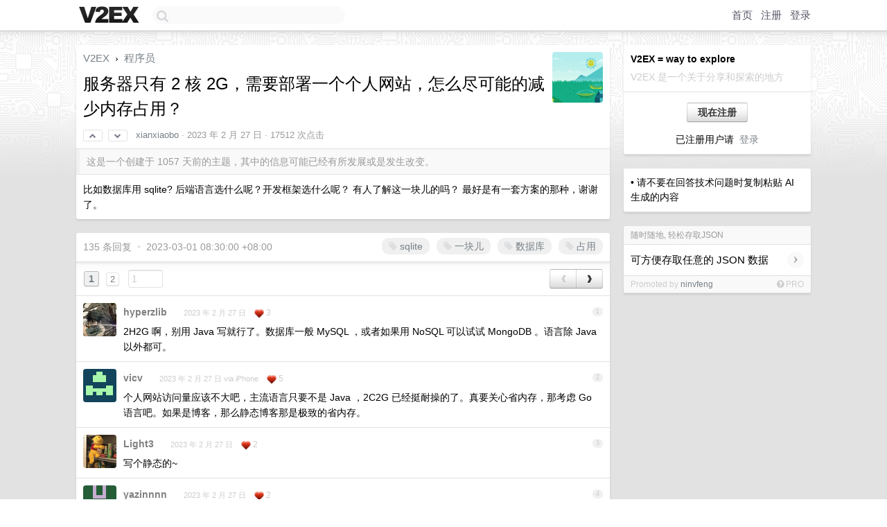

--- FILE ---
content_type: text/html; charset=UTF-8
request_url: https://us.v2ex.com/t/919453
body_size: 20922
content:
<!DOCTYPE html>
<html lang="zh-CN">
<head>
    <meta name="Content-Type" content="text/html;charset=utf-8">
    <meta name="Referrer" content="unsafe-url">
    <meta content="True" name="HandheldFriendly">
    
    <meta name="theme-color" content="#ffffff">
    
    
    <meta name="apple-mobile-web-app-capable" content="yes" />
<meta name="mobile-web-app-capable" content="yes" />
<meta name="detectify-verification" content="d0264f228155c7a1f72c3d91c17ce8fb" />
<meta name="p:domain_verify" content="b87e3b55b409494aab88c1610b05a5f0"/>
<meta name="alexaVerifyID" content="OFc8dmwZo7ttU4UCnDh1rKDtLlY" />
<meta name="baidu-site-verification" content="D00WizvYyr" />
<meta name="msvalidate.01" content="D9B08FEA08E3DA402BF07ABAB61D77DE" />
<meta property="wb:webmaster" content="f2f4cb229bda06a4" />
<meta name="google-site-verification" content="LM_cJR94XJIqcYJeOCscGVMWdaRUvmyz6cVOqkFplaU" />
<meta name="wwads-cn-verify" content="c8ffe9a587b126f152ed3d89a146b445" />
<script type="text/javascript" src="https://cdn.wwads.cn/js/makemoney.js" async></script>
<script async src="https://pagead2.googlesyndication.com/pagead/js/adsbygoogle.js?client=ca-pub-5060390720525238"
     crossorigin="anonymous"></script>
    
    <title>服务器只有 2 核 2G，需要部署一个个人网站，怎么尽可能的减少内存占用？ - V2EX</title>
    <link rel="dns-prefetch" href="https://static.v2ex.com/" />
<link rel="dns-prefetch" href="https://cdn.v2ex.com/" />
<link rel="dns-prefetch" href="https://i.v2ex.co/" />
<link rel="dns-prefetch" href="https://www.google-analytics.com/" />    
    <style>
        body {
            min-width: 820px;
            font-family: "Helvetica Neue", "Luxi Sans", "Segoe UI", "Hiragino Sans GB", "Microsoft Yahei", sans-serif, "Apple Logo";
        }
    </style>
    <link rel="stylesheet" type="text/css" media="screen" href="/assets/c5cbeb747d47558e3043308a6db51d2046fbbcae-combo.css?t=1768832400">
    
    <script>
        const SITE_NIGHT = 0;
    </script>
    <link rel="stylesheet" href="/static/css/vendor/tomorrow.css?v=3c006808236080a5d98ba4e64b8f323f" type="text/css">
    
    <link rel="icon" sizes="192x192" href="/static/icon-192.png">
    <link rel="apple-touch-icon" sizes="180x180" href="/static/apple-touch-icon-180.png?v=91e795b8b5d9e2cbf2d886c3d4b7d63c">
    
    <link rel="shortcut icon" href="/static/favicon.ico" type="image/png">
    
    
    <link rel="manifest" href="/manifest.webmanifest">
    <script>
        const LANG = 'zhcn';
        const FEATURES = ['search', 'favorite-nodes-sort'];
    </script>
    <script src="/assets/e018fd2b900d7499242ac6e8286c94e0e0cc8e0d-combo.js?t=1768832400" defer></script>
    <meta name="description" content="程序员 - @xianxiaobo - 比如数据库用 sqlite? 后端语言选什么呢？开发框架选什么呢？有人了解这一块儿的吗？最好是有一套方案的那种，谢谢了。">
    
    
    <link rel="canonical" href="https://www.v2ex.com/t/919453">
    
    


<meta property="og:locale" content="zh_CN" />
<meta property="og:type" content="article" />
<meta property="og:title" content="服务器只有 2 核 2G，需要部署一个个人网站，怎么尽可能的减少内存占用？ - V2EX" />
<meta property="og:description" content="程序员 - @xianxiaobo - 比如数据库用 sqlite? 后端语言选什么呢？开发框架选什么呢？有人了解这一块儿的吗？最好是有一套方案的那种，谢谢了。" />
<meta property="og:url" content="https://www.v2ex.com/t/919453" />
<meta property="og:site_name" content="V2EX" />

<meta property="article:tag" content="programmer" />
<meta property="article:section" content="程序员" />
<meta property="article:published_time" content="2023-02-27T03:16:50Z" />

<meta name="twitter:card" content="summary" />
<meta name="twitter:description" content="程序员 - @xianxiaobo - 比如数据库用 sqlite? 后端语言选什么呢？开发框架选什么呢？有人了解这一块儿的吗？最好是有一套方案的那种，谢谢了。" />
<meta name="twitter:title" content="服务器只有 2 核 2G，需要部署一个个人网站，怎么尽可能的减少内存占用？ - V2EX" />
<meta name="twitter:image" content="https://cdn.v2ex.com/avatar/b38c/5ae6/299214_large.png?m=1533780530" />
<meta name="twitter:site" content="@V2EX" />
<meta name="twitter:creator" content="@V2EX" />
<link rel="top" title="回到顶部" href="#">

<link rel="next" title="Next Page" href="/t/919453?p=2" />
<link rel="amphtml" href="https://www.v2ex.com/amp/t/919453" />
<script>
const topicId = 919453;
var once = "59529";

document.addEventListener("DOMContentLoaded", () => {
    protectTraffic();

    if (typeof reloadTopicTips !== 'undefined') {
        window.reloadTopicTips = reloadTopicTips;
    }

    const observer = new IntersectionObserver(
        ([e]) => e.target.toggleAttribute('stuck', e.intersectionRatio < 1),
        {threshold: [1]}
    );

    observer.observe(document.getElementById('reply-box'));

    
    hljs.initHighlightingOnLoad();
    

    $('#Main').on('click', '.no, .ago', function () {
        location.hash = $(this).parents('.cell').prop('id');
    });

    

    // refresh once
    document.addEventListener('visibilitychange', e => {
        if (document.visibilityState === 'visible') {
            fetchOnce().then(once => {
                $('#once').val(once);
            });
        }
    });

    if (location.search.indexOf('p=') > -1) {
    const p = Number(location.search.split('p=')[1].split('&')[0]);
    if (p) {
        const key = 'tp919453';
        if (lscache.set(key, p, 60 * 24 * 30)) { // 30 days
            console.log(`Saved topic page number to ${key}: ` + p);
        }
    }
}

    
});
</script>
<script type="text/javascript">
function format(tpl) {
    var index = 1, items = arguments;
    return (tpl || '').replace(/{(\w*)}/g, function(match, p1) {
        return items[index++] || p1 || match;
    });
}
function loadCSS(url, callback) {
    return $('<link type="text/css" rel="stylesheet"/>')
        .attr({ href: url })
        .on('load', callback)
        .appendTo(document.head);
}
function lazyGist(element) {
    var $btn = $(element);
    var $self = $(element).parent();
    var $link = $self.find('a');
    $btn.prop('disabled', 'disabled').text('Loading...');
    $.getJSON(format('{}.json?callback=?', $link.prop('href').replace($link.prop('hash'), '')))
        .done(function(data) {
            loadCSS(data.stylesheet, function() {
                $self.replaceWith(data.div);
                $('.gist .gist-file .gist-meta a').filter(function() { return this.href === $link.prop('href'); }).parents('.gist-file').siblings().remove();
            });
        })
        .fail(function() { $self.replaceWith($('<a>').attr('href', url).text(url)); });
}
</script>

    
</head>
<body>
    
    
    <div id="Top">
        <div class="content">
            <div class="site-nav">
                <a href="/" name="top" title="way to explore"><div id="Logo"></div></a>
                <div id="search-container">
                    <input id="search" type="text" maxlength="128" autocomplete="off" tabindex="1">
                    <div id="search-result" class="box"></div>
                </div>
                <div class="tools" >
                
                    <a href="/" class="top">首页</a>
                    <a href="/signup" class="top">注册</a>
                    <a href="/signin" class="top">登录</a>
                
                </div>
            </div>
        </div>
    </div>
    
    <div id="Wrapper">
        <div class="content">
            
            <div id="Leftbar"></div>
            <div id="Rightbar">
                <div class="sep20"></div>
                
                    
                    <div class="box">
                        <div class="cell">
                            <strong>V2EX = way to explore</strong>
                            <div class="sep5"></div>
                            <span class="fade">V2EX 是一个关于分享和探索的地方</span>
                        </div>
                        <div class="inner">
                            <div class="sep5"></div>
                            <div align="center"><a href="/signup" class="super normal button">现在注册</a>
                            <div class="sep5"></div>
                            <div class="sep10"></div>
                            已注册用户请 &nbsp;<a href="/signin">登录</a></div>
                        </div>
                    </div>
                    
                    



        
        <div class="sep"></div>
        <div class="box">
            <div class="inner" id="node_sidebar">
                • 请不要在回答技术问题时复制粘贴 AI 生成的内容

<style type="text/css">
  #Wrapper {
    background-color: #e2e2e2;
    background-image: url("/static/img/shadow_light.png"), url("//cdn.v2ex.com/assets/bgs/circuit.png");
    background-repeat: repeat-x, repeat-x;
  }
  #Wrapper.Night {
  	background-color: #1f2e3d;
	background-image: url("/static/img/shadow.png"), url("//cdn.v2ex.com/assets/bgs/circuit_night.png");
	background-repeat: repeat-x, repeat-x;
  	background-size: 20px 20px, 162.5px 162.5px;
  }
</style>
                
            </div>
            
        </div>
        
    


                    
                    <div class="sep20"></div>
                    <div class="box" id="pro-campaign-container">
    <!-- Campaign content will be loaded here -->
</div>

<script>
document.addEventListener('DOMContentLoaded', function() {
    // Function to escape HTML entities
    function escapeHtml(text) {
        if (!text) return '';
        var div = document.createElement('div');
        div.textContent = text;
        return div.innerHTML;
    }

    // Function to render campaign based on display format
    function renderCampaign(campaign) {
        let html = '';
        let displayFormat = campaign.display_format || 'text-only';
        let title = escapeHtml(campaign.title);
        let description = escapeHtml(campaign.description);
        let callToAction = escapeHtml(campaign.call_to_action);
        let link = escapeHtml(campaign.link);

        // Check if required image URL is available for the display format, fallback to text-only if not
        if (displayFormat === 'small-with-description' && !campaign.img_small_url) {
            displayFormat = 'text-only';
        } else if (displayFormat === 'banner-only' && !campaign.img_banner_url) {
            displayFormat = 'text-only';
        } else if ((displayFormat === 'big-only' || displayFormat === 'big-with-description' || displayFormat === 'big-with-title-description-button') && !campaign.img_big_url) {
            displayFormat = 'text-only';
        }

        html = `<div class="pro-unit-title">${title}</div>`;
        switch(displayFormat) {
            case 'text-only':
                html += `
                    <div class="pro-unit">
                    <div class="pro-unit-description flex-one-row gap10">
                        <div onclick="window.open('${link}', '_blank')">${description}</div>
                        <div><a href="${link}" class="pro-unit-go" target="_blank">›</a>
                        </div>
                    </div>
                    </div>
                `;
                break;

            case 'small-with-description':
                html += `<div class="pro-unit flex-one-row">
                    ${campaign.img_small_cid ? `<div class="pro-unit-small-image">
                        <a href="${link}" target="_blank"><img src="${campaign.img_small_url}" class="pro-unit-img" style="max-width: 130px; max-height: 100px;" /></a>
                    </div>` : ''}
                    <div onclick="window.open('${link}', '_blank')" class="pro-unit-description">${description}</div>
                </div>`;
                break;

            case 'banner-only':
                html += `<div class="cell"><a href="${link}" target="_blank"><img src="${campaign.img_banner_url}" class="pro-unit-img" style="max-width: 250px; max-height: 60px; display: block; vertical-align: bottom;" /></a></div>`;
                break;

            case 'big-only':
                html += `<div class="cell"><a href="${link}" target="_blank"><img src="${campaign.img_big_url}" class="pro-unit-img" style="max-width: 500px; max-height: 500px; width: 100%; display: block; vertical-align: bottom;" /></a></div>`;
                break;

            case 'big-with-description':
                html += `<div class="inner" style="padding-bottom: 0px;"><a href="${link}" target="_blank"><img src="${campaign.img_big_url}" class="pro-unit-img" style="max-width: 500px; max-height: 500px; width: 100%; display: block; vertical-align: bottom;" /></a></div>`;
                html += `<div class="pro-unit-description flex-one-row gap10">
                    <div onclick="window.open('${link}', '_blank')">${description}</div>
                    <div><a href="${link}" class="pro-unit-go" target="_blank">›</a></div></div>`;
                break;

            case 'big-with-title-description-button':
                html += `<div class="inner" style="padding-bottom: 0px;"><a href="${link}" target="_blank"><img src="${campaign.img_big_url}" class="pro-unit-img" style="max-width: 500px; max-height: 500px; width: 100%; display: block; vertical-align: bottom;" /></a></div>`;
                html += `<div class="pro-unit-description">
                    <div style="text-align: center" onclick="window.open('${link}', '_blank')">${description}</div>
                    </div>`;
                html += `<div class="pro-unit-cta-container"><a href="${link}" target="_blank" class="pro-unit-cta">${callToAction}</a></div>`;
                break;

            default:
                html += `
                    <div class="pro-unit-description flex-one-row gap10">
                        <div onclick="window.open('${link}', '_blank')">${description}</div>
                        <div><a href="${link}" class="pro-unit-go" target="_blank">›</a></div>
                    </div>
                `;
        }

        html += `<div class="pro-unit-from flex-one-row gap10">
        <div>Promoted by <a href="/member/${campaign.member.username}" target="_blank">${campaign.member.username}</a></div>
        <div><a href="/pro/about" target="_blank" class="fade"><i class="fa fa-question-circle fade"></i> <span style="font-size: 12px; color: var(--color-fade)">PRO</span></a></div>
        </div>`

        return html;
    }

    // Load campaign from emitter
    var xhr = new XMLHttpRequest();
    xhr.open('GET', '/pro/emitter', true);
    xhr.setRequestHeader('Content-Type', 'application/json');

    xhr.onreadystatechange = function() {
        if (xhr.readyState === 4) {
            if (xhr.status === 200) {
                try {
                    var campaign = JSON.parse(xhr.responseText);
                    if (campaign && campaign.id) {
                        var html = renderCampaign(campaign);
                        document.getElementById('pro-campaign-container').innerHTML = html;
                    } else {
                        // No campaign to display, hide the container
                        document.getElementById('pro-campaign-container').style.display = 'none';
                    }
                } catch (e) {
                    // Parse error, hide the container
                    document.getElementById('pro-campaign-container').style.display = 'none';
                    console.log('Error parsing campaign data: ' + e.message);
                }
            } else {
                // HTTP error, hide the container
                document.getElementById('pro-campaign-container').style.display = 'none';
                console.log('Error loading campaign: HTTP ' + xhr.status);
            }
        }
    };

    xhr.send();
});
</script>
                    <div class="sep20"></div>
                    
                    
                    
                
            </div>
            <div id="Main">
                <div class="sep20"></div>
                
<div class="box" style="border-bottom: 0px;">
    
    <div class="header"><div class="fr"><a href="/member/xianxiaobo"><img src="https://cdn.v2ex.com/avatar/b38c/5ae6/299214_large.png?m=1533780530" class="avatar" border="0" align="default" alt="xianxiaobo" data-uid="299214" /></a></div>
    <a href="/">V2EX</a> <span class="chevron">&nbsp;›&nbsp;</span> <a href="/go/programmer">程序员</a>
    <div class="sep10"></div>
    <h1>服务器只有 2 核 2G，需要部署一个个人网站，怎么尽可能的减少内存占用？</h1>
    <div id="topic_919453_votes" class="votes">
<a href="javascript:" onclick="upVoteTopic(919453);" class="vote"><li class="fa fa-chevron-up"></li></a> &nbsp;<a href="javascript:" onclick="downVoteTopic(919453);" class="vote"><li class="fa fa-chevron-down"></li></a></div> &nbsp; <small class="gray"><a href="/member/xianxiaobo">xianxiaobo</a> · <span title="2023-02-27 11:16:50 +08:00">2023 年 2 月 27 日</span> · 17512 次点击</small>
    </div>
    
    
    <div class="outdated">这是一个创建于 1057 天前的主题，其中的信息可能已经有所发展或是发生改变。</div>
    
    
    <div class="cell">
        
        <div class="topic_content"><div class="markdown_body"><p>比如数据库用 sqlite? 后端语言选什么呢？开发框架选什么呢？
有人了解这一块儿的吗？
最好是有一套方案的那种，谢谢了。</p>
</div></div>
        
    </div>
    
    
    
    
</div>

<!-- SOL tip topic -->


<div class="sep20"></div>


<div class="box">
    <div class="cell"><div class="fr" style="margin: -3px -5px 0px 0px;"><a href="/tag/sqlite" class="tag"><li class="fa fa-tag"></li> sqlite</a><a href="/tag/一块儿" class="tag"><li class="fa fa-tag"></li> 一块儿</a><a href="/tag/数据库" class="tag"><li class="fa fa-tag"></li> 数据库</a><a href="/tag/占用" class="tag"><li class="fa fa-tag"></li> 占用</a></div><span class="gray">135 条回复 &nbsp;<strong class="snow">•</strong> &nbsp;2023-03-01 08:30:00 +08:00</span>
    </div>
    
    
<div class="cell ps_container">
    <table cellpadding="0" cellspacing="0" border="0" width="100%">
        <tr>
            <td width="92%" align="left"><a href="?p=1" class="page_current">1</a> &nbsp;<a href="?p=2" class="page_normal">2</a> &nbsp; <input type="number" class="page_input" autocomplete="off" value="1" min="1" max="2"  onkeydown = "if (event.keyCode == 13)
                    location.href = '?p=' + this.value" /></td>
            <td width="8%" align="right">
                <table cellpadding="0" cellspacing="0" border="0" width="100%">
                    <tr>
                        <td width="50%" align="center" class="super normal button disable_now" style="display: table-cell; border-right: none; border-top-right-radius: 0px; border-bottom-right-radius: 0px;"  >❮</td>
                        <td width="50%" align="center" class="super normal_page_right button" style="display: table-cell; border-top-left-radius: 0px; border-bottom-left-radius: 0px;" onclick="location.href='?p=2';" onmouseover="$(this).addClass('hover_now');" onmousedown="$(this).addClass('active_now');" onmouseleave="$(this).removeClass('hover_now'); $(this).removeClass('active_now');" title="下一页" >❯</td>
                    </tr>
                </table>
            </td>
        </tr>
    </table>
</div>

    

    
        
        <div id="r_12747164" class="cell">
        
        <table cellpadding="0" cellspacing="0" border="0" width="100%">
            <tr>
                <td width="48" valign="top" align="center"><img src="https://cdn.v2ex.com/gravatar/463201d8ad5271bc2c38c6b2cec4161a?s=48&d=retro" class="avatar" border="0" align="default" alt="hyperzlib" data-uid="501829" /></td>
                <td width="10" valign="top"></td>
                <td width="auto" valign="top" align="left"><div class="fr"> &nbsp; &nbsp; <span class="no">1</span></div>
                    <div class="sep3"></div>
                    <strong><a href="/member/hyperzlib" class="dark">hyperzlib</a></strong> &nbsp; <div class="badges"></div>&nbsp; &nbsp;<span class="ago" title="2023-02-27 11:28:44 +08:00">2023 年 2 月 27 日</span>  &nbsp; <span class="small fade"><img src="/static/img/heart_20250818.png?v=c3415183a0b3e9ab1576251be69d7d6d" width="14" align="absmiddle" alt="❤️" /> 3</span>
                    <div class="sep5"></div>
                    <div class="reply_content">2H2G 啊，别用 Java 写就行了。数据库一般 MySQL ，或者如果用 NoSQL 可以试试 MongoDB 。语言除 Java 以外都可。</div>
                </td>
            </tr>
        </table>
        </div>
    
    

    
        
        <div id="r_12747166" class="cell">
        
        <table cellpadding="0" cellspacing="0" border="0" width="100%">
            <tr>
                <td width="48" valign="top" align="center"><img src="https://cdn.v2ex.com/gravatar/6173e097416373110bac7d68997e7d18?s=48&d=retro" class="avatar" border="0" align="default" alt="vicv" data-uid="602958" /></td>
                <td width="10" valign="top"></td>
                <td width="auto" valign="top" align="left"><div class="fr"> &nbsp; &nbsp; <span class="no">2</span></div>
                    <div class="sep3"></div>
                    <strong><a href="/member/vicv" class="dark">vicv</a></strong> &nbsp; <div class="badges"></div>&nbsp; &nbsp;<span class="ago" title="2023-02-27 11:29:04 +08:00">2023 年 2 月 27 日 via iPhone</span>  &nbsp; <span class="small fade"><img src="/static/img/heart_20250818.png?v=c3415183a0b3e9ab1576251be69d7d6d" width="14" align="absmiddle" alt="❤️" /> 5</span>
                    <div class="sep5"></div>
                    <div class="reply_content">个人网站访问量应该不大吧，主流语言只要不是 Java ，2C2G 已经挺耐操的了。真要关心省内存，那考虑 Go 语言吧。如果是博客，那么静态博客那是极致的省内存。</div>
                </td>
            </tr>
        </table>
        </div>
    
    

    
        
        <div id="r_12747167" class="cell">
        
        <table cellpadding="0" cellspacing="0" border="0" width="100%">
            <tr>
                <td width="48" valign="top" align="center"><img src="https://cdn.v2ex.com/avatar/110e/3b03/145915_normal.png?m=1721197613" class="avatar" border="0" align="default" alt="Light3" data-uid="145915" /></td>
                <td width="10" valign="top"></td>
                <td width="auto" valign="top" align="left"><div class="fr"> &nbsp; &nbsp; <span class="no">3</span></div>
                    <div class="sep3"></div>
                    <strong><a href="/member/Light3" class="dark">Light3</a></strong> &nbsp; <div class="badges"></div>&nbsp; &nbsp;<span class="ago" title="2023-02-27 11:29:10 +08:00">2023 年 2 月 27 日</span>  &nbsp; <span class="small fade"><img src="/static/img/heart_20250818.png?v=c3415183a0b3e9ab1576251be69d7d6d" width="14" align="absmiddle" alt="❤️" /> 2</span>
                    <div class="sep5"></div>
                    <div class="reply_content">写个静态的~</div>
                </td>
            </tr>
        </table>
        </div>
    
    

    
        
        <div id="r_12747180" class="cell">
        
        <table cellpadding="0" cellspacing="0" border="0" width="100%">
            <tr>
                <td width="48" valign="top" align="center"><img src="https://cdn.v2ex.com/gravatar/a524fa152f42c833f1e93100e07a12af?s=48&d=retro" class="avatar" border="0" align="default" alt="yazinnnn" data-uid="384712" /></td>
                <td width="10" valign="top"></td>
                <td width="auto" valign="top" align="left"><div class="fr"> &nbsp; &nbsp; <span class="no">4</span></div>
                    <div class="sep3"></div>
                    <strong><a href="/member/yazinnnn" class="dark">yazinnnn</a></strong> &nbsp; <div class="badges"></div>&nbsp; &nbsp;<span class="ago" title="2023-02-27 11:30:53 +08:00">2023 年 2 月 27 日</span>  &nbsp; <span class="small fade"><img src="/static/img/heart_20250818.png?v=c3415183a0b3e9ab1576251be69d7d6d" width="14" align="absmiddle" alt="❤️" /> 2</span>
                    <div class="sep5"></div>
                    <div class="reply_content">个人网站为什么需要后端?</div>
                </td>
            </tr>
        </table>
        </div>
    
    

    
        
        <div id="r_12747198" class="cell">
        
        <table cellpadding="0" cellspacing="0" border="0" width="100%">
            <tr>
                <td width="48" valign="top" align="center"><img src="https://cdn.v2ex.com/avatar/ada1/fe30/590233_normal.png?m=1742351487" class="avatar" border="0" align="default" alt="Twnysta" data-uid="590233" /></td>
                <td width="10" valign="top"></td>
                <td width="auto" valign="top" align="left"><div class="fr"> &nbsp; &nbsp; <span class="no">5</span></div>
                    <div class="sep3"></div>
                    <strong><a href="/member/Twnysta" class="dark">Twnysta</a></strong> &nbsp; <div class="badges"></div>&nbsp; &nbsp;<span class="ago" title="2023-02-27 11:32:43 +08:00">2023 年 2 月 27 日</span>  &nbsp; <span class="small fade"><img src="/static/img/heart_20250818.png?v=c3415183a0b3e9ab1576251be69d7d6d" width="14" align="absmiddle" alt="❤️" /> 1</span>
                    <div class="sep5"></div>
                    <div class="reply_content">个人网站？直接 wordpress 改版算了</div>
                </td>
            </tr>
        </table>
        </div>
    
    

    
        
        <div id="r_12747199" class="cell">
        
        <table cellpadding="0" cellspacing="0" border="0" width="100%">
            <tr>
                <td width="48" valign="top" align="center"><img src="https://cdn.v2ex.com/avatar/4bb7/b5c3/504124_normal.png?m=1611716806" class="avatar" border="0" align="default" alt="aw2350" data-uid="504124" /></td>
                <td width="10" valign="top"></td>
                <td width="auto" valign="top" align="left"><div class="fr"> &nbsp; &nbsp; <span class="no">6</span></div>
                    <div class="sep3"></div>
                    <strong><a href="/member/aw2350" class="dark">aw2350</a></strong> &nbsp; <div class="badges"></div>&nbsp; &nbsp;<span class="ago" title="2023-02-27 11:32:43 +08:00">2023 年 2 月 27 日</span>  &nbsp; <span class="small fade"><img src="/static/img/heart_20250818.png?v=c3415183a0b3e9ab1576251be69d7d6d" width="14" align="absmiddle" alt="❤️" /> 1</span>
                    <div class="sep5"></div>
                    <div class="reply_content">HUGO</div>
                </td>
            </tr>
        </table>
        </div>
    
    

    
        
        <div id="r_12747205" class="cell">
        
        <table cellpadding="0" cellspacing="0" border="0" width="100%">
            <tr>
                <td width="48" valign="top" align="center"><img src="https://cdn.v2ex.com/avatar/c32a/6106/264819_normal.png?m=1676340863" class="avatar" border="0" align="default" alt="Cat7373" data-uid="264819" /></td>
                <td width="10" valign="top"></td>
                <td width="auto" valign="top" align="left"><div class="fr"> &nbsp; &nbsp; <span class="no">7</span></div>
                    <div class="sep3"></div>
                    <strong><a href="/member/Cat7373" class="dark">Cat7373</a></strong> &nbsp; <div class="badges"></div>&nbsp; &nbsp;<span class="ago" title="2023-02-27 11:33:49 +08:00">2023 年 2 月 27 日</span>  &nbsp; <span class="small fade"><img src="/static/img/heart_20250818.png?v=c3415183a0b3e9ab1576251be69d7d6d" width="14" align="absmiddle" alt="❤️" /> 1</span>
                    <div class="sep5"></div>
                    <div class="reply_content">用 Python 或 NodeJS ，再想多放点网站的话，PHP 吧</div>
                </td>
            </tr>
        </table>
        </div>
    
    

    
        
        <div id="r_12747222" class="cell">
        
        <table cellpadding="0" cellspacing="0" border="0" width="100%">
            <tr>
                <td width="48" valign="top" align="center"><img src="https://cdn.v2ex.com/avatar/0f58/db45/269418_normal.png?m=1605766395" class="avatar" border="0" align="default" alt="zhwithsweet" data-uid="269418" /></td>
                <td width="10" valign="top"></td>
                <td width="auto" valign="top" align="left"><div class="fr"> &nbsp; &nbsp; <span class="no">8</span></div>
                    <div class="sep3"></div>
                    <strong><a href="/member/zhwithsweet" class="dark">zhwithsweet</a></strong> &nbsp; <div class="badges"></div>&nbsp; &nbsp;<span class="ago" title="2023-02-27 11:35:39 +08:00">2023 年 2 月 27 日</span>  &nbsp; <span class="small fade"><img src="/static/img/heart_20250818.png?v=c3415183a0b3e9ab1576251be69d7d6d" width="14" align="absmiddle" alt="❤️" /> 3</span>
                    <div class="sep5"></div>
                    <div class="reply_content">部署在 <a target="_blank" href="http://fly.io" rel="nofollow noopener">fly.io</a> cname 过去</div>
                </td>
            </tr>
        </table>
        </div>
    
    

    
        
        <div id="r_12747232" class="cell">
        
        <table cellpadding="0" cellspacing="0" border="0" width="100%">
            <tr>
                <td width="48" valign="top" align="center"><img src="https://cdn.v2ex.com/avatar/5587/d5a7/282500_normal.png?m=1761660727" class="avatar" border="0" align="default" alt="jiayouzl" data-uid="282500" /></td>
                <td width="10" valign="top"></td>
                <td width="auto" valign="top" align="left"><div class="fr"> &nbsp; &nbsp; <span class="no">9</span></div>
                    <div class="sep3"></div>
                    <strong><a href="/member/jiayouzl" class="dark">jiayouzl</a></strong> &nbsp; <div class="badges"></div>&nbsp; &nbsp;<span class="ago" title="2023-02-27 11:36:51 +08:00">2023 年 2 月 27 日</span>  &nbsp; <span class="small fade"><img src="/static/img/heart_20250818.png?v=c3415183a0b3e9ab1576251be69d7d6d" width="14" align="absmiddle" alt="❤️" /> 1</span>
                    <div class="sep5"></div>
                    <div class="reply_content">2 核 2g 用 php,Python,go,node 等等个人应用毫无问题,抗个日均 2,3 万独立 IP 访问,毫无难度!绝大部分 app,小程序日均都没这么多访客.<br /><br />我个人用 php,Python,node 都实战过.当年还只是 1 核 500M 的服务器呢.现在起步都是 2 核 2G 了,更多还是关心下宽带吧!这个才是重头.</div>
                </td>
            </tr>
        </table>
        </div>
    
    

    
        
        <div id="r_12747236" class="cell">
        
        <table cellpadding="0" cellspacing="0" border="0" width="100%">
            <tr>
                <td width="48" valign="top" align="center"><img src="https://cdn.v2ex.com/avatar/06b8/e0c9/104939_normal.png?m=1708680914" class="avatar" border="0" align="default" alt="wonderfulcxm" data-uid="104939" /></td>
                <td width="10" valign="top"></td>
                <td width="auto" valign="top" align="left"><div class="fr"> &nbsp; &nbsp; <span class="no">10</span></div>
                    <div class="sep3"></div>
                    <strong><a href="/member/wonderfulcxm" class="dark">wonderfulcxm</a></strong> &nbsp; <div class="badges"></div>&nbsp; &nbsp;<span class="ago" title="2023-02-27 11:37:02 +08:00">2023 年 2 月 27 日 via iPhone</span>  &nbsp; <span class="small fade"><img src="/static/img/heart_20250818.png?v=c3415183a0b3e9ab1576251be69d7d6d" width="14" align="absmiddle" alt="❤️" /> 1</span>
                    <div class="sep5"></div>
                    <div class="reply_content">2c2g 其实还可以，我的也是，mysql 都可以装，PHP 那套肯定没问题，甚至装 code server 远程开发。我估计除了 Java 其他都问题不大。</div>
                </td>
            </tr>
        </table>
        </div>
    
    

    
        
        <div id="r_12747239" class="cell">
        
        <table cellpadding="0" cellspacing="0" border="0" width="100%">
            <tr>
                <td width="48" valign="top" align="center"><img src="https://cdn.v2ex.com/avatar/b38c/5ae6/299214_normal.png?m=1533780530" class="avatar" border="0" align="default" alt="xianxiaobo" data-uid="299214" /></td>
                <td width="10" valign="top"></td>
                <td width="auto" valign="top" align="left"><div class="fr"> &nbsp; &nbsp; <span class="no">11</span></div>
                    <div class="sep3"></div>
                    <strong><a href="/member/xianxiaobo" class="dark">xianxiaobo</a></strong> &nbsp; <div class="badges"><div class="badge op">OP</div></div>&nbsp; &nbsp;<span class="ago" title="2023-02-27 11:37:21 +08:00">2023 年 2 月 27 日</span> 
                    <div class="sep5"></div>
                    <div class="reply_content">@<a href="/member/yazinnnn">yazinnnn</a> 想做个有后台管理系统的个人网站，包括图片上传啊，博客上架下架之类的</div>
                </td>
            </tr>
        </table>
        </div>
    
    

    
        
        <div id="r_12747253" class="cell">
        
        <table cellpadding="0" cellspacing="0" border="0" width="100%">
            <tr>
                <td width="48" valign="top" align="center"><img src="https://cdn.v2ex.com/avatar/b38c/5ae6/299214_normal.png?m=1533780530" class="avatar" border="0" align="default" alt="xianxiaobo" data-uid="299214" /></td>
                <td width="10" valign="top"></td>
                <td width="auto" valign="top" align="left"><div class="fr"> &nbsp; &nbsp; <span class="no">12</span></div>
                    <div class="sep3"></div>
                    <strong><a href="/member/xianxiaobo" class="dark">xianxiaobo</a></strong> &nbsp; <div class="badges"><div class="badge op">OP</div></div>&nbsp; &nbsp;<span class="ago" title="2023-02-27 11:38:21 +08:00">2023 年 2 月 27 日</span> 
                    <div class="sep5"></div>
                    <div class="reply_content">@<a href="/member/Twnysta">Twnysta</a> 想自己从零开始做，着重体验一下过程</div>
                </td>
            </tr>
        </table>
        </div>
    
    

    
        
        <div id="r_12747273" class="cell">
        
        <table cellpadding="0" cellspacing="0" border="0" width="100%">
            <tr>
                <td width="48" valign="top" align="center"><img src="https://cdn.v2ex.com/avatar/b38c/5ae6/299214_normal.png?m=1533780530" class="avatar" border="0" align="default" alt="xianxiaobo" data-uid="299214" /></td>
                <td width="10" valign="top"></td>
                <td width="auto" valign="top" align="left"><div class="fr"> &nbsp; &nbsp; <span class="no">13</span></div>
                    <div class="sep3"></div>
                    <strong><a href="/member/xianxiaobo" class="dark">xianxiaobo</a></strong> &nbsp; <div class="badges"><div class="badge op">OP</div></div>&nbsp; &nbsp;<span class="ago" title="2023-02-27 11:40:07 +08:00">2023 年 2 月 27 日</span> 
                    <div class="sep5"></div>
                    <div class="reply_content">其实我更好奇的是，怎么极致的省内存，在有后端服务的情况下</div>
                </td>
            </tr>
        </table>
        </div>
    
    

    
        
        <div id="r_12747346" class="cell">
        
        <table cellpadding="0" cellspacing="0" border="0" width="100%">
            <tr>
                <td width="48" valign="top" align="center"><img src="https://cdn.v2ex.com/avatar/697f/a8c9/102399_normal.png?m=1695195450" class="avatar" border="0" align="default" alt="yhxx" data-uid="102399" /></td>
                <td width="10" valign="top"></td>
                <td width="auto" valign="top" align="left"><div class="fr"> &nbsp; &nbsp; <span class="no">14</span></div>
                    <div class="sep3"></div>
                    <strong><a href="/member/yhxx" class="dark">yhxx</a></strong> &nbsp; <div class="badges"></div>&nbsp; &nbsp;<span class="ago" title="2023-02-27 11:48:31 +08:00">2023 年 2 月 27 日</span>  &nbsp; <span class="small fade"><img src="/static/img/heart_20250818.png?v=c3415183a0b3e9ab1576251be69d7d6d" width="14" align="absmiddle" alt="❤️" /> 2</span>
                    <div class="sep5"></div>
                    <div class="reply_content">如果是博客直接只放一个纯静态页面用 nginx 提供服务<br />静态资源用 OSS ，一定要后端的话，试试云服务商的函数计算之类的 serverless 服务</div>
                </td>
            </tr>
        </table>
        </div>
    
    

    
        
        <div id="r_12747355" class="cell">
        
        <table cellpadding="0" cellspacing="0" border="0" width="100%">
            <tr>
                <td width="48" valign="top" align="center"><img src="https://cdn.v2ex.com/avatar/5719/62a6/20396_normal.png?m=1742907758" class="avatar" border="0" align="default" alt="ihciah" data-uid="20396" /></td>
                <td width="10" valign="top"></td>
                <td width="auto" valign="top" align="left"><div class="fr"> &nbsp; &nbsp; <span class="no">15</span></div>
                    <div class="sep3"></div>
                    <strong><a href="/member/ihciah" class="dark">ihciah</a></strong> &nbsp; <div class="badges"></div>&nbsp; &nbsp;<span class="ago" title="2023-02-27 11:49:04 +08:00">2023 年 2 月 27 日 via iPhone</span>  &nbsp; <span class="small fade"><img src="/static/img/heart_20250818.png?v=c3415183a0b3e9ab1576251be69d7d6d" width="14" align="absmiddle" alt="❤️" /> 2</span>
                    <div class="sep5"></div>
                    <div class="reply_content">@<a href="/member/xianxiaobo">xianxiaobo</a> 写 rust ，相比 gc 类立省 50%+ mem 。</div>
                </td>
            </tr>
        </table>
        </div>
    
    

    
        
        <div id="r_12747371" class="cell">
        
        <table cellpadding="0" cellspacing="0" border="0" width="100%">
            <tr>
                <td width="48" valign="top" align="center"><img src="https://cdn.v2ex.com/avatar/b38c/5ae6/299214_normal.png?m=1533780530" class="avatar" border="0" align="default" alt="xianxiaobo" data-uid="299214" /></td>
                <td width="10" valign="top"></td>
                <td width="auto" valign="top" align="left"><div class="fr"> &nbsp; &nbsp; <span class="no">16</span></div>
                    <div class="sep3"></div>
                    <strong><a href="/member/xianxiaobo" class="dark">xianxiaobo</a></strong> &nbsp; <div class="badges"><div class="badge op">OP</div></div>&nbsp; &nbsp;<span class="ago" title="2023-02-27 11:51:06 +08:00">2023 年 2 月 27 日</span> 
                    <div class="sep5"></div>
                    <div class="reply_content">@<a href="/member/yhxx">yhxx</a> 但是这样感觉是绕开了，服务器就变成一个纯代理转发的东西了，我想的还是不依赖于第三方。</div>
                </td>
            </tr>
        </table>
        </div>
    
    

    
        
        <div id="r_12747389" class="cell">
        
        <table cellpadding="0" cellspacing="0" border="0" width="100%">
            <tr>
                <td width="48" valign="top" align="center"><img src="https://cdn.v2ex.com/avatar/8ccf/d91f/27567_normal.png?m=1349275143" class="avatar" border="0" align="default" alt="jacy" data-uid="27567" /></td>
                <td width="10" valign="top"></td>
                <td width="auto" valign="top" align="left"><div class="fr"> &nbsp; &nbsp; <span class="no">17</span></div>
                    <div class="sep3"></div>
                    <strong><a href="/member/jacy" class="dark">jacy</a></strong> &nbsp; <div class="badges"></div>&nbsp; &nbsp;<span class="ago" title="2023-02-27 11:53:23 +08:00">2023 年 2 月 27 日</span>  &nbsp; <span class="small fade"><img src="/static/img/heart_20250818.png?v=c3415183a0b3e9ab1576251be69d7d6d" width="14" align="absmiddle" alt="❤️" /> 1</span>
                    <div class="sep5"></div>
                    <div class="reply_content">一个个人网站 lnmp 2G 完全够了</div>
                </td>
            </tr>
        </table>
        </div>
    
    

    
        
        <div id="r_12747407" class="cell">
        
        <table cellpadding="0" cellspacing="0" border="0" width="100%">
            <tr>
                <td width="48" valign="top" align="center"><img src="https://cdn.v2ex.com/avatar/8d0f/567a/598681_normal.png?m=1668130747" class="avatar" border="0" align="default" alt="mengdu" data-uid="598681" /></td>
                <td width="10" valign="top"></td>
                <td width="auto" valign="top" align="left"><div class="fr"> &nbsp; &nbsp; <span class="no">18</span></div>
                    <div class="sep3"></div>
                    <strong><a href="/member/mengdu" class="dark">mengdu</a></strong> &nbsp; <div class="badges"></div>&nbsp; &nbsp;<span class="ago" title="2023-02-27 11:56:50 +08:00">2023 年 2 月 27 日</span>  &nbsp; <span class="small fade"><img src="/static/img/heart_20250818.png?v=c3415183a0b3e9ab1576251be69d7d6d" width="14" align="absmiddle" alt="❤️" /> 6</span>
                    <div class="sep5"></div>
                    <div class="reply_content">先搭建再考虑优化吧,你自己都说要体验过程了,没人浏览的网站,你开头优化到极致都是那样.</div>
                </td>
            </tr>
        </table>
        </div>
    
    

    
        
        <div id="r_12747412" class="cell">
        
        <table cellpadding="0" cellspacing="0" border="0" width="100%">
            <tr>
                <td width="48" valign="top" align="center"><img src="https://cdn.v2ex.com/avatar/8a9b/9dbe/438519_normal.png?m=1699090130" class="avatar" border="0" align="default" alt="Tyuans" data-uid="438519" /></td>
                <td width="10" valign="top"></td>
                <td width="auto" valign="top" align="left"><div class="fr"> &nbsp; &nbsp; <span class="no">19</span></div>
                    <div class="sep3"></div>
                    <strong><a href="/member/Tyuans" class="dark">Tyuans</a></strong> &nbsp; <div class="badges"></div>&nbsp; &nbsp;<span class="ago" title="2023-02-27 11:57:00 +08:00">2023 年 2 月 27 日</span>  &nbsp; <span class="small fade"><img src="/static/img/heart_20250818.png?v=c3415183a0b3e9ab1576251be69d7d6d" width="14" align="absmiddle" alt="❤️" /> 1</span>
                    <div class="sep5"></div>
                    <div class="reply_content">都要求这么高了么，我的图床还是 0.8H1G 的...</div>
                </td>
            </tr>
        </table>
        </div>
    
    

    
        
        <div id="r_12747435" class="cell">
        
        <table cellpadding="0" cellspacing="0" border="0" width="100%">
            <tr>
                <td width="48" valign="top" align="center"><img src="https://cdn.v2ex.com/avatar/be70/7b06/17398_normal.png?m=1669554707" class="avatar" border="0" align="default" alt="westoy" data-uid="17398" /></td>
                <td width="10" valign="top"></td>
                <td width="auto" valign="top" align="left"><div class="fr"> &nbsp; &nbsp; <span class="no">20</span></div>
                    <div class="sep3"></div>
                    <strong><a href="/member/westoy" class="dark">westoy</a></strong> &nbsp; <div class="badges"></div>&nbsp; &nbsp;<span class="ago" title="2023-02-27 11:58:13 +08:00">2023 年 2 月 27 日</span>  &nbsp; <span class="small fade"><img src="/static/img/heart_20250818.png?v=c3415183a0b3e9ab1576251be69d7d6d" width="14" align="absmiddle" alt="❤️" /> 1</span>
                    <div class="sep5"></div>
                    <div class="reply_content">如果你没有流量, 你没必要省资源<br />如果你流量增长很快, 你以后重写这个系统的成本肯定比加配置高<br /><br />当年虚拟主机按 MB 卖钱的时代, 你这套配置 IDC 可以放上千个动态网站,  而且当时是个网站就算扔那里不管, 流量就比现在认认真真做来的高........</div>
                </td>
            </tr>
        </table>
        </div>
    
    

    
        
        <div id="r_12747454" class="cell">
        
        <table cellpadding="0" cellspacing="0" border="0" width="100%">
            <tr>
                <td width="48" valign="top" align="center"><img src="https://cdn.v2ex.com/avatar/71f0/7bf9/4728_normal.png?m=1755779312" class="avatar" border="0" align="default" alt="wheat0r" data-uid="4728" /></td>
                <td width="10" valign="top"></td>
                <td width="auto" valign="top" align="left"><div class="fr"> &nbsp; &nbsp; <span class="no">21</span></div>
                    <div class="sep3"></div>
                    <strong><a href="/member/wheat0r" class="dark">wheat0r</a></strong> &nbsp; <div class="badges"></div>&nbsp; &nbsp;<span class="ago" title="2023-02-27 12:00:20 +08:00">2023 年 2 月 27 日</span>  &nbsp; <span class="small fade"><img src="/static/img/heart_20250818.png?v=c3415183a0b3e9ab1576251be69d7d6d" width="14" align="absmiddle" alt="❤️" /> 1</span>
                    <div class="sep5"></div>
                    <div class="reply_content">不知道后端服务是什么，单纯跑网站的话，caddy+sqlite 实在是用不了多少资源</div>
                </td>
            </tr>
        </table>
        </div>
    
    

    
        
        <div id="r_12747500" class="cell">
        
        <table cellpadding="0" cellspacing="0" border="0" width="100%">
            <tr>
                <td width="48" valign="top" align="center"><img src="https://cdn.v2ex.com/avatar/ae1d/a30e/211469_normal.png?m=1715657666" class="avatar" border="0" align="default" alt="boks" data-uid="211469" /></td>
                <td width="10" valign="top"></td>
                <td width="auto" valign="top" align="left"><div class="fr"> &nbsp; &nbsp; <span class="no">22</span></div>
                    <div class="sep3"></div>
                    <strong><a href="/member/boks" class="dark">boks</a></strong> &nbsp; <div class="badges"></div>&nbsp; &nbsp;<span class="ago" title="2023-02-27 12:07:47 +08:00">2023 年 2 月 27 日</span>  &nbsp; <span class="small fade"><img src="/static/img/heart_20250818.png?v=c3415183a0b3e9ab1576251be69d7d6d" width="14" align="absmiddle" alt="❤️" /> 1</span>
                    <div class="sep5"></div>
                    <div class="reply_content">php + laravel + mysql 就行，第一次进博客详情页把渲染的页面保存为静态页，nginx 里配置下，有静态页直接返回</div>
                </td>
            </tr>
        </table>
        </div>
    
    

    
        
        <div id="r_12747511" class="cell">
        
        <table cellpadding="0" cellspacing="0" border="0" width="100%">
            <tr>
                <td width="48" valign="top" align="center"><img src="https://cdn.v2ex.com/avatar/d56d/a061/10833_normal.png?m=1642479260" class="avatar" border="0" align="default" alt="ericls" data-uid="10833" /></td>
                <td width="10" valign="top"></td>
                <td width="auto" valign="top" align="left"><div class="fr"> &nbsp; &nbsp; <span class="no">23</span></div>
                    <div class="sep3"></div>
                    <strong><a href="/member/ericls" class="dark">ericls</a></strong> &nbsp; <div class="badges"></div>&nbsp; &nbsp;<span class="ago" title="2023-02-27 12:10:05 +08:00">2023 年 2 月 27 日</span>  &nbsp; <span class="small fade"><img src="/static/img/heart_20250818.png?v=c3415183a0b3e9ab1576251be69d7d6d" width="14" align="absmiddle" alt="❤️" /> 2</span>
                    <div class="sep5"></div>
                    <div class="reply_content">2G 内存可以跑 100 个 个人博客</div>
                </td>
            </tr>
        </table>
        </div>
    
    

    
        
        <div id="r_12747527" class="cell">
        
        <table cellpadding="0" cellspacing="0" border="0" width="100%">
            <tr>
                <td width="48" valign="top" align="center"><img src="https://cdn.v2ex.com/avatar/abfc/7911/593060_normal.png?m=1744496093" class="avatar" border="0" align="default" alt="weijancc" data-uid="593060" /></td>
                <td width="10" valign="top"></td>
                <td width="auto" valign="top" align="left"><div class="fr"> &nbsp; &nbsp; <span class="no">24</span></div>
                    <div class="sep3"></div>
                    <strong><a href="/member/weijancc" class="dark">weijancc</a></strong> &nbsp; <div class="badges"></div>&nbsp; &nbsp;<span class="ago" title="2023-02-27 12:12:38 +08:00">2023 年 2 月 27 日</span>  &nbsp; <span class="small fade"><img src="/static/img/heart_20250818.png?v=c3415183a0b3e9ab1576251be69d7d6d" width="14" align="absmiddle" alt="❤️" /> 1</span>
                    <div class="sep5"></div>
                    <div class="reply_content">我的就是 2g, 日常使用 Java 后端 465m, mysqld: 453m, 前端 nginx: 2.5m, 实际上搓搓有余, 我还额外跑了个占用 300m 的 squid</div>
                </td>
            </tr>
        </table>
        </div>
    
    

    
        
        <div id="r_12747571" class="cell">
        
        <table cellpadding="0" cellspacing="0" border="0" width="100%">
            <tr>
                <td width="48" valign="top" align="center"><img src="https://cdn.v2ex.com/avatar/ae62/75fa/145261_normal.png?m=1679452713" class="avatar" border="0" align="default" alt="zjp" data-uid="145261" /></td>
                <td width="10" valign="top"></td>
                <td width="auto" valign="top" align="left"><div class="fr"> &nbsp; &nbsp; <span class="no">25</span></div>
                    <div class="sep3"></div>
                    <strong><a href="/member/zjp" class="dark">zjp</a></strong> &nbsp; <div class="badges"></div>&nbsp; &nbsp;<span class="ago" title="2023-02-27 12:20:28 +08:00">2023 年 2 月 27 日 via Android</span>  &nbsp; <span class="small fade"><img src="/static/img/heart_20250818.png?v=c3415183a0b3e9ab1576251be69d7d6d" width="14" align="absmiddle" alt="❤️" /> 1</span>
                    <div class="sep5"></div>
                    <div class="reply_content">个人网站是啥<br />博客的话 1G 我搭过 Nginx + PostgreSQL + Java ，只有 JVM 需要限制最大内存，其他的不用担心</div>
                </td>
            </tr>
        </table>
        </div>
    
    

    
        
        <div id="r_12747580" class="cell">
        
        <table cellpadding="0" cellspacing="0" border="0" width="100%">
            <tr>
                <td width="48" valign="top" align="center"><img src="https://cdn.v2ex.com/avatar/d1ab/0ef8/213281_normal.png?m=1486258752" class="avatar" border="0" align="default" alt="longjiahui" data-uid="213281" /></td>
                <td width="10" valign="top"></td>
                <td width="auto" valign="top" align="left"><div class="fr"> &nbsp; &nbsp; <span class="no">26</span></div>
                    <div class="sep3"></div>
                    <strong><a href="/member/longjiahui" class="dark">longjiahui</a></strong> &nbsp; <div class="badges"></div>&nbsp; &nbsp;<span class="ago" title="2023-02-27 12:21:49 +08:00">2023 年 2 月 27 日</span>  &nbsp; <span class="small fade"><img src="/static/img/heart_20250818.png?v=c3415183a0b3e9ab1576251be69d7d6d" width="14" align="absmiddle" alt="❤️" /> 1</span>
                    <div class="sep5"></div>
                    <div class="reply_content">1G 内存，基本没什么访问量，开了一堆重复的 docker 镜像，13 个，主要是 caddy 和数据库和服务器，全靠 swap 撑着。</div>
                </td>
            </tr>
        </table>
        </div>
    
    

    
        
        <div id="r_12747592" class="cell">
        
        <table cellpadding="0" cellspacing="0" border="0" width="100%">
            <tr>
                <td width="48" valign="top" align="center"><img src="https://cdn.v2ex.com/gravatar/8137f42868f6d7df5f1a54f8720fa281?s=48&d=retro" class="avatar" border="0" align="default" alt="admpubcom" data-uid="517083" /></td>
                <td width="10" valign="top"></td>
                <td width="auto" valign="top" align="left"><div class="fr"> &nbsp; &nbsp; <span class="no">27</span></div>
                    <div class="sep3"></div>
                    <strong><a href="/member/admpubcom" class="dark">admpubcom</a></strong> &nbsp; <div class="badges"></div>&nbsp; &nbsp;<span class="ago" title="2023-02-27 12:23:08 +08:00">2023 年 2 月 27 日 via iPhone</span> 
                    <div class="sep5"></div>
                    <div class="reply_content">我的个人网站 <a target="_blank" href="http://hifilm.top" rel="nofollow noopener">hifilm.top</a> ，带完整后台，服务器配置是 1h1g ，用 go+mysql8 开发的，感觉够用了，供参考</div>
                </td>
            </tr>
        </table>
        </div>
    
    

    
        
        <div id="r_12747599" class="cell">
        
        <table cellpadding="0" cellspacing="0" border="0" width="100%">
            <tr>
                <td width="48" valign="top" align="center"><img src="https://cdn.v2ex.com/avatar/d765/7583/1838_normal.png?m=1645686279" class="avatar" border="0" align="default" alt="makelove" data-uid="1838" /></td>
                <td width="10" valign="top"></td>
                <td width="auto" valign="top" align="left"><div class="fr"> &nbsp; &nbsp; <span class="no">28</span></div>
                    <div class="sep3"></div>
                    <strong><a href="/member/makelove" class="dark">makelove</a></strong> &nbsp; <div class="badges"></div>&nbsp; &nbsp;<span class="ago" title="2023-02-27 12:24:31 +08:00">2023 年 2 月 27 日</span>  &nbsp; <span class="small fade"><img src="/static/img/heart_20250818.png?v=c3415183a0b3e9ab1576251be69d7d6d" width="14" align="absmiddle" alt="❤️" /> 1</span>
                    <div class="sep5"></div>
                    <div class="reply_content">OP 这是刚买了彩票就想着钱怎么花了，醒醒你的网站不会到 2c2g 都撑不住的一天</div>
                </td>
            </tr>
        </table>
        </div>
    
    

    
        
        <div id="r_12747624" class="cell">
        
        <table cellpadding="0" cellspacing="0" border="0" width="100%">
            <tr>
                <td width="48" valign="top" align="center"><img src="https://cdn.v2ex.com/avatar/8355/8f88/507901_normal.png?m=1758000863" class="avatar" border="0" align="default" alt="cupssb" data-uid="507901" /></td>
                <td width="10" valign="top"></td>
                <td width="auto" valign="top" align="left"><div class="fr"> &nbsp; &nbsp; <span class="no">29</span></div>
                    <div class="sep3"></div>
                    <strong><a href="/member/cupssb" class="dark">cupssb</a></strong> &nbsp; <div class="badges"></div>&nbsp; &nbsp;<span class="ago" title="2023-02-27 12:28:32 +08:00">2023 年 2 月 27 日</span>  &nbsp; <span class="small fade"><img src="/static/img/heart_20250818.png?v=c3415183a0b3e9ab1576251be69d7d6d" width="14" align="absmiddle" alt="❤️" /> 1</span>
                    <div class="sep5"></div>
                    <div class="reply_content">JAVA SDK 用 GraalVM 跑个 native image ，很省内存。</div>
                </td>
            </tr>
        </table>
        </div>
    
    

    
        
        <div id="r_12747633" class="cell">
        
        <table cellpadding="0" cellspacing="0" border="0" width="100%">
            <tr>
                <td width="48" valign="top" align="center"><img src="https://cdn.v2ex.com/avatar/d86c/666f/164342_normal.png?m=1697103376" class="avatar" border="0" align="default" alt="zpf124" data-uid="164342" /></td>
                <td width="10" valign="top"></td>
                <td width="auto" valign="top" align="left"><div class="fr"> &nbsp; &nbsp; <span class="no">30</span></div>
                    <div class="sep3"></div>
                    <strong><a href="/member/zpf124" class="dark">zpf124</a></strong> &nbsp; <div class="badges"></div>&nbsp; &nbsp;<span class="ago" title="2023-02-27 12:30:23 +08:00">2023 年 2 月 27 日</span>  &nbsp; <span class="small fade"><img src="/static/img/heart_20250818.png?v=c3415183a0b3e9ab1576251be69d7d6d" width="14" align="absmiddle" alt="❤️" /> 1</span>
                    <div class="sep5"></div>
                    <div class="reply_content">这大小其实一般个人项目完全够了，用 java 都没问题。</div>
                </td>
            </tr>
        </table>
        </div>
    
    

    
        
        <div id="r_12747668" class="cell">
        
        <table cellpadding="0" cellspacing="0" border="0" width="100%">
            <tr>
                <td width="48" valign="top" align="center"><img src="https://cdn.v2ex.com/avatar/252d/6ff6/223488_normal.png?m=1502696850" class="avatar" border="0" align="default" alt="debuggerx" data-uid="223488" /></td>
                <td width="10" valign="top"></td>
                <td width="auto" valign="top" align="left"><div class="fr"> &nbsp; &nbsp; <span class="no">31</span></div>
                    <div class="sep3"></div>
                    <strong><a href="/member/debuggerx" class="dark">debuggerx</a></strong> &nbsp; <div class="badges"></div>&nbsp; &nbsp;<span class="ago" title="2023-02-27 12:37:54 +08:00">2023 年 2 月 27 日</span>  &nbsp; <span class="small fade"><img src="/static/img/heart_20250818.png?v=c3415183a0b3e9ab1576251be69d7d6d" width="14" align="absmiddle" alt="❤️" /> 1</span>
                    <div class="sep5"></div>
                    <div class="reply_content">这么高的配置还有啥好优化的。<br />1C256MB 跑个个人站都完全够用了<br />数据库不用 mysql 用 pg ，语言不 java 换支持 aot 的语言，64MB 内存都可以挑战一下</div>
                </td>
            </tr>
        </table>
        </div>
    
    

    
        
        <div id="r_12747694" class="cell">
        
        <table cellpadding="0" cellspacing="0" border="0" width="100%">
            <tr>
                <td width="48" valign="top" align="center"><img src="https://cdn.v2ex.com/gravatar/55152ac44bebfcf621754ede4145dbd9?s=48&d=retro" class="avatar" border="0" align="default" alt="UG1u8zhQxhvqXNrk" data-uid="13375" /></td>
                <td width="10" valign="top"></td>
                <td width="auto" valign="top" align="left"><div class="fr"> &nbsp; &nbsp; <span class="no">32</span></div>
                    <div class="sep3"></div>
                    <strong><a href="/member/UG1u8zhQxhvqXNrk" class="dark">UG1u8zhQxhvqXNrk</a></strong> &nbsp; <div class="badges"></div>&nbsp; &nbsp;<span class="ago" title="2023-02-27 12:43:03 +08:00">2023 年 2 月 27 日</span>  &nbsp; <span class="small fade"><img src="/static/img/heart_20250818.png?v=c3415183a0b3e9ab1576251be69d7d6d" width="14" align="absmiddle" alt="❤️" /> 1</span>
                    <div class="sep5"></div>
                    <div class="reply_content">2G 完全够了  sqlite3+python+django  又省事又省资源</div>
                </td>
            </tr>
        </table>
        </div>
    
    

    
        
        <div id="r_12747738" class="cell">
        
        <table cellpadding="0" cellspacing="0" border="0" width="100%">
            <tr>
                <td width="48" valign="top" align="center"><img src="https://cdn.v2ex.com/avatar/9197/a649/50801_normal.png?m=1730824817" class="avatar" border="0" align="default" alt="lower" data-uid="50801" /></td>
                <td width="10" valign="top"></td>
                <td width="auto" valign="top" align="left"><div class="fr"> &nbsp; &nbsp; <span class="no">33</span></div>
                    <div class="sep3"></div>
                    <strong><a href="/member/lower" class="dark">lower</a></strong> &nbsp; <div class="badges"></div>&nbsp; &nbsp;<span class="ago" title="2023-02-27 12:51:04 +08:00">2023 年 2 月 27 日</span>  &nbsp; <span class="small fade"><img src="/static/img/heart_20250818.png?v=c3415183a0b3e9ab1576251be69d7d6d" width="14" align="absmiddle" alt="❤️" /> 1</span>
                    <div class="sep5"></div>
                    <div class="reply_content">有设置 swap 内存交换 的么？<br />win xp 时代几乎是标配，Linux 不知道这玩意效果如何……<br />牺牲速度 扩大容量 有搞头么？</div>
                </td>
            </tr>
        </table>
        </div>
    
    

    
        
        <div id="r_12747746" class="cell">
        
        <table cellpadding="0" cellspacing="0" border="0" width="100%">
            <tr>
                <td width="48" valign="top" align="center"><img src="https://cdn.v2ex.com/avatar/0878/5765/430437_normal.png?m=1698062287" class="avatar" border="0" align="default" alt="sadfQED2" data-uid="430437" /></td>
                <td width="10" valign="top"></td>
                <td width="auto" valign="top" align="left"><div class="fr"> &nbsp; &nbsp; <span class="no">34</span></div>
                    <div class="sep3"></div>
                    <strong><a href="/member/sadfQED2" class="dark">sadfQED2</a></strong> &nbsp; <div class="badges"></div>&nbsp; &nbsp;<span class="ago" title="2023-02-27 12:51:44 +08:00">2023 年 2 月 27 日 via Android</span>  &nbsp; <span class="small fade"><img src="/static/img/heart_20250818.png?v=c3415183a0b3e9ab1576251be69d7d6d" width="14" align="absmiddle" alt="❤️" /> 2</span>
                    <div class="sep5"></div>
                    <div class="reply_content">我 1 核 0.5G 使用 docker 部署了 php golang v2ray nginx mysql redis 服务毫无压力。稳定运行 8 年多了</div>
                </td>
            </tr>
        </table>
        </div>
    
    

    
        
        <div id="r_12747749" class="cell">
        
        <table cellpadding="0" cellspacing="0" border="0" width="100%">
            <tr>
                <td width="48" valign="top" align="center"><img src="https://cdn.v2ex.com/avatar/336a/53e3/508282_normal.png?m=1703053816" class="avatar" border="0" align="default" alt="dafuyang" data-uid="508282" /></td>
                <td width="10" valign="top"></td>
                <td width="auto" valign="top" align="left"><div class="fr"> &nbsp; &nbsp; <span class="no">35</span></div>
                    <div class="sep3"></div>
                    <strong><a href="/member/dafuyang" class="dark">dafuyang</a></strong> &nbsp; <div class="badges"></div>&nbsp; &nbsp;<span class="ago" title="2023-02-27 12:52:21 +08:00">2023 年 2 月 27 日</span>  &nbsp; <span class="small fade"><img src="/static/img/heart_20250818.png?v=c3415183a0b3e9ab1576251be69d7d6d" width="14" align="absmiddle" alt="❤️" /> 1</span>
                    <div class="sep5"></div>
                    <div class="reply_content">我的网站前后端分离，前端 vue 后端 python ，没有专门的管理后台页面，配置相关的用数据库或者缓存，用的 1c2g+50g 硬盘服务器，装了 2 套 mysql ，2 套 redis ，docker ，nginx ，jenkins ，2 套 rabbitmq ，配合 OSS 加 CDN ，最高流量一天 2000 多人的时候也没有压力（平时也没啥流量没有专门去压测），内存 CPU 占用一般是构建部署镜像的时候会高一点，其他时候占用 60 左右，给你参考</div>
                </td>
            </tr>
        </table>
        </div>
    
    

    
        
        <div id="r_12747762" class="cell">
        
        <table cellpadding="0" cellspacing="0" border="0" width="100%">
            <tr>
                <td width="48" valign="top" align="center"><img src="https://cdn.v2ex.com/avatar/1e8a/4d9b/250842_normal.png?m=1722219513" class="avatar" border="0" align="default" alt="opengps" data-uid="250842" /></td>
                <td width="10" valign="top"></td>
                <td width="auto" valign="top" align="left"><div class="fr"> &nbsp; &nbsp; <span class="no">36</span></div>
                    <div class="sep3"></div>
                    <strong><a href="/member/opengps" class="dark">opengps</a></strong> &nbsp; <div class="badges"></div>&nbsp; &nbsp;<span class="ago" title="2023-02-27 12:54:19 +08:00">2023 年 2 月 27 日</span> 
                    <div class="sep5"></div>
                    <div class="reply_content">减少大列表查询，查询变量尽量缩小范围；<br />用批量更新用逐行操作代替批量操作等等；<br />我连续用 1 核 2G 服务器多年，稳定性很好</div>
                </td>
            </tr>
        </table>
        </div>
    
    

    
        
        <div id="r_12747776" class="cell">
        
        <table cellpadding="0" cellspacing="0" border="0" width="100%">
            <tr>
                <td width="48" valign="top" align="center"><img src="https://cdn.v2ex.com/static/img/avatar_normal.png" class="avatar" border="0" align="default" alt="1KTN90lKW9gVJ9vX" data-uid="403050" /></td>
                <td width="10" valign="top"></td>
                <td width="auto" valign="top" align="left"><div class="fr"> &nbsp; &nbsp; <span class="no">37</span></div>
                    <div class="sep3"></div>
                    <strong><a href="/member/1KTN90lKW9gVJ9vX" class="dark">1KTN90lKW9gVJ9vX</a></strong> &nbsp; <div class="badges"></div>&nbsp; &nbsp;<span class="ago" title="2023-02-27 12:56:23 +08:00">2023 年 2 月 27 日 via Android</span> 
                    <div class="sep5"></div>
                    <div class="reply_content">我博客：<a target="_blank" href="http://www.sl" rel="nofollow noopener">www.sl</a><br /><br />配置更低，而且是 wordPress ，一样稳定运行，根本没几个人访问。</div>
                </td>
            </tr>
        </table>
        </div>
    
    

    
        
        <div id="r_12747777" class="cell">
        
        <table cellpadding="0" cellspacing="0" border="0" width="100%">
            <tr>
                <td width="48" valign="top" align="center"><img src="https://cdn.v2ex.com/avatar/e4ca/b6f3/469885_normal.png?m=1743487710" class="avatar" border="0" align="default" alt="whereFly" data-uid="469885" /></td>
                <td width="10" valign="top"></td>
                <td width="auto" valign="top" align="left"><div class="fr"> &nbsp; &nbsp; <span class="no">38</span></div>
                    <div class="sep3"></div>
                    <strong><a href="/member/whereFly" class="dark">whereFly</a></strong> &nbsp; <div class="badges"></div>&nbsp; &nbsp;<span class="ago" title="2023-02-27 12:56:28 +08:00">2023 年 2 月 27 日</span> 
                    <div class="sep5"></div>
                    <div class="reply_content">不要担心，以前用 1 核 1G 运行过百万 PV</div>
                </td>
            </tr>
        </table>
        </div>
    
    

    
        
        <div id="r_12747799" class="cell">
        
        <table cellpadding="0" cellspacing="0" border="0" width="100%">
            <tr>
                <td width="48" valign="top" align="center"><img src="https://cdn.v2ex.com/avatar/4987/ddfc/594053_normal.png?m=1682823609" class="avatar" border="0" align="default" alt="buyan3303" data-uid="594053" /></td>
                <td width="10" valign="top"></td>
                <td width="auto" valign="top" align="left"><div class="fr"> &nbsp; &nbsp; <span class="no">39</span></div>
                    <div class="sep3"></div>
                    <strong><a href="/member/buyan3303" class="dark">buyan3303</a></strong> &nbsp; <div class="badges"></div>&nbsp; &nbsp;<span class="ago" title="2023-02-27 13:00:53 +08:00">2023 年 2 月 27 日</span> 
                    <div class="sep5"></div>
                    <div class="reply_content">减少内存占用的话，zblog,帝国 CMS 之类的，伪静态。或者生成纯静态，然后把内容放服务器上。<br /><br />减少页面中的 html 代码+格式化代码+图片用 PS 压缩，再用 tinypng 压缩，视频之类的东西就直接白嫖 B 站等平台。</div>
                </td>
            </tr>
        </table>
        </div>
    
    

    
        
        <div id="r_12747812" class="cell">
        
        <table cellpadding="0" cellspacing="0" border="0" width="100%">
            <tr>
                <td width="48" valign="top" align="center"><img src="https://cdn.v2ex.com/avatar/5f59/7ee5/27197_normal.png?m=1575686607" class="avatar" border="0" align="default" alt="hack" data-uid="27197" /></td>
                <td width="10" valign="top"></td>
                <td width="auto" valign="top" align="left"><div class="fr"> &nbsp; &nbsp; <span class="no">40</span></div>
                    <div class="sep3"></div>
                    <strong><a href="/member/hack" class="dark">hack</a></strong> &nbsp; <div class="badges"></div>&nbsp; &nbsp;<span class="ago" title="2023-02-27 13:03:46 +08:00">2023 年 2 月 27 日</span> 
                    <div class="sep5"></div>
                    <div class="reply_content">hugo + caddy</div>
                </td>
            </tr>
        </table>
        </div>
    
    

    
        
        <div id="r_12747973" class="cell">
        
        <table cellpadding="0" cellspacing="0" border="0" width="100%">
            <tr>
                <td width="48" valign="top" align="center"><img src="https://cdn.v2ex.com/avatar/3c30/8c17/303588_normal.png?m=1691313864" class="avatar" border="0" align="default" alt="musi" data-uid="303588" /></td>
                <td width="10" valign="top"></td>
                <td width="auto" valign="top" align="left"><div class="fr"> &nbsp; &nbsp; <span class="no">41</span></div>
                    <div class="sep3"></div>
                    <strong><a href="/member/musi" class="dark">musi</a></strong> &nbsp; <div class="badges"></div>&nbsp; &nbsp;<span class="ago" title="2023-02-27 13:30:59 +08:00">2023 年 2 月 27 日</span> 
                    <div class="sep5"></div>
                    <div class="reply_content">?<br />我放了三个 node 服务一个 mysql 一个 nginx 都没满你在这担心什么</div>
                </td>
            </tr>
        </table>
        </div>
    
    

    
        
        <div id="r_12748049" class="cell">
        
        <table cellpadding="0" cellspacing="0" border="0" width="100%">
            <tr>
                <td width="48" valign="top" align="center"><img src="https://cdn.v2ex.com/avatar/ada1/fe30/590233_normal.png?m=1742351487" class="avatar" border="0" align="default" alt="Twnysta" data-uid="590233" /></td>
                <td width="10" valign="top"></td>
                <td width="auto" valign="top" align="left"><div class="fr"> &nbsp; &nbsp; <span class="no">42</span></div>
                    <div class="sep3"></div>
                    <strong><a href="/member/Twnysta" class="dark">Twnysta</a></strong> &nbsp; <div class="badges"></div>&nbsp; &nbsp;<span class="ago" title="2023-02-27 13:42:21 +08:00">2023 年 2 月 27 日</span> 
                    <div class="sep5"></div>
                    <div class="reply_content">@<a href="/member/xianxiaobo">xianxiaobo</a> learnku 有 php 的 laravel 教程，有论坛有商城，还是不错的。</div>
                </td>
            </tr>
        </table>
        </div>
    
    

    
        
        <div id="r_12748087" class="cell">
        
        <table cellpadding="0" cellspacing="0" border="0" width="100%">
            <tr>
                <td width="48" valign="top" align="center"><img src="https://cdn.v2ex.com/avatar/1775/74f3/474260_normal.png?m=1690038346" class="avatar" border="0" align="default" alt="qianxaingmoli" data-uid="474260" /></td>
                <td width="10" valign="top"></td>
                <td width="auto" valign="top" align="left"><div class="fr"> &nbsp; &nbsp; <span class="no">43</span></div>
                    <div class="sep3"></div>
                    <strong><a href="/member/qianxaingmoli" class="dark">qianxaingmoli</a></strong> &nbsp; <div class="badges"></div>&nbsp; &nbsp;<span class="ago" title="2023-02-27 13:46:11 +08:00">2023 年 2 月 27 日</span> 
                    <div class="sep5"></div>
                    <div class="reply_content">个人博客 typecho+sqlite 1c2g<br /><br />                   total        used        free      shared  buff/cache   available<br />Mem:           1.8G        589M         93M         96M        1.1G        970M<br />Swap:          4.0G          0B        4.0G</div>
                </td>
            </tr>
        </table>
        </div>
    
    

    
        
        <div id="r_12748137" class="cell">
        
        <table cellpadding="0" cellspacing="0" border="0" width="100%">
            <tr>
                <td width="48" valign="top" align="center"><img src="https://cdn.v2ex.com/gravatar/791149d6398887253a11beaf8b16bae8?s=48&d=retro" class="avatar" border="0" align="default" alt="daolanfler" data-uid="303568" /></td>
                <td width="10" valign="top"></td>
                <td width="auto" valign="top" align="left"><div class="fr"> &nbsp; &nbsp; <span class="no">44</span></div>
                    <div class="sep3"></div>
                    <strong><a href="/member/daolanfler" class="dark">daolanfler</a></strong> &nbsp; <div class="badges"></div>&nbsp; &nbsp;<span class="ago" title="2023-02-27 13:50:38 +08:00">2023 年 2 月 27 日</span> 
                    <div class="sep5"></div>
                    <div class="reply_content">1 核心 1G ，Digital Ocean VPS 路过。博客是静态的，还行，主要没啥访问量。</div>
                </td>
            </tr>
        </table>
        </div>
    
    

    
        
        <div id="r_12748224" class="cell">
        
        <table cellpadding="0" cellspacing="0" border="0" width="100%">
            <tr>
                <td width="48" valign="top" align="center"><img src="https://cdn.v2ex.com/avatar/3243/034c/336180_normal.png?m=1711433877" class="avatar" border="0" align="default" alt="nekoneko" data-uid="336180" /></td>
                <td width="10" valign="top"></td>
                <td width="auto" valign="top" align="left"><div class="fr"> &nbsp; &nbsp; <span class="no">45</span></div>
                    <div class="sep3"></div>
                    <strong><a href="/member/nekoneko" class="dark">nekoneko</a></strong> &nbsp; <div class="badges"></div>&nbsp; &nbsp;<span class="ago" title="2023-02-27 14:01:29 +08:00">2023 年 2 月 27 日</span> 
                    <div class="sep5"></div>
                    <div class="reply_content">在自己家电脑撘建然后内网穿透<br />在自己家搭建要个公网 ip 做 DMZ(或端口映射)</div>
                </td>
            </tr>
        </table>
        </div>
    
    

    
        
        <div id="r_12748243" class="cell">
        
        <table cellpadding="0" cellspacing="0" border="0" width="100%">
            <tr>
                <td width="48" valign="top" align="center"><img src="https://cdn.v2ex.com/gravatar/3c061c30f31e81e52b8286f15fca3cfc?s=48&d=retro" class="avatar" border="0" align="default" alt="si" data-uid="189344" /></td>
                <td width="10" valign="top"></td>
                <td width="auto" valign="top" align="left"><div class="fr"> &nbsp; &nbsp; <span class="no">46</span></div>
                    <div class="sep3"></div>
                    <strong><a href="/member/si" class="dark">si</a></strong> &nbsp; <div class="badges"></div>&nbsp; &nbsp;<span class="ago" title="2023-02-27 14:04:38 +08:00">2023 年 2 月 27 日</span> 
                    <div class="sep5"></div>
                    <div class="reply_content">正常做就可以了，不会有什么影响的。<br />不用担心，没什么人访问的。</div>
                </td>
            </tr>
        </table>
        </div>
    
    

    
        
        <div id="r_12748261" class="cell">
        
        <table cellpadding="0" cellspacing="0" border="0" width="100%">
            <tr>
                <td width="48" valign="top" align="center"><img src="https://cdn.v2ex.com/avatar/98ef/bc24/78834_normal.png?m=1546569271" class="avatar" border="0" align="default" alt="libook" data-uid="78834" /></td>
                <td width="10" valign="top"></td>
                <td width="auto" valign="top" align="left"><div class="fr"> &nbsp; &nbsp; <span class="no">47</span></div>
                    <div class="sep3"></div>
                    <strong><a href="/member/libook" class="dark">libook</a></strong> &nbsp; <div class="badges"></div>&nbsp; &nbsp;<span class="ago" title="2023-02-27 14:07:16 +08:00">2023 年 2 月 27 日</span> 
                    <div class="sep5"></div>
                    <div class="reply_content">需求驱动，不做过度优化，等内存问题成为主要问题的时候再根据网站的具体情况来看怎么优化。</div>
                </td>
            </tr>
        </table>
        </div>
    
    

    
        
        <div id="r_12748320" class="cell">
        
        <table cellpadding="0" cellspacing="0" border="0" width="100%">
            <tr>
                <td width="48" valign="top" align="center"><img src="https://cdn.v2ex.com/gravatar/d23bd22871bf314daf563bcd65a0952d?s=48&d=retro" class="avatar" border="0" align="default" alt="pinylin" data-uid="331867" /></td>
                <td width="10" valign="top"></td>
                <td width="auto" valign="top" align="left"><div class="fr"> &nbsp; &nbsp; <span class="no">48</span></div>
                    <div class="sep3"></div>
                    <strong><a href="/member/pinylin" class="dark">pinylin</a></strong> &nbsp; <div class="badges"></div>&nbsp; &nbsp;<span class="ago" title="2023-02-27 14:13:57 +08:00">2023 年 2 月 27 日</span> 
                    <div class="sep5"></div>
                    <div class="reply_content">rust + postgresql 非常省</div>
                </td>
            </tr>
        </table>
        </div>
    
    

    
        
        <div id="r_12748338" class="cell">
        
        <table cellpadding="0" cellspacing="0" border="0" width="100%">
            <tr>
                <td width="48" valign="top" align="center"><img src="https://cdn.v2ex.com/avatar/7c82/fab8/1293_normal.png?m=1760498020" class="avatar" border="0" align="default" alt="vicalloy" data-uid="1293" /></td>
                <td width="10" valign="top"></td>
                <td width="auto" valign="top" align="left"><div class="fr"> &nbsp; &nbsp; <span class="no">49</span></div>
                    <div class="sep3"></div>
                    <strong><a href="/member/vicalloy" class="dark">vicalloy</a></strong> &nbsp; <div class="badges"></div>&nbsp; &nbsp;<span class="ago" title="2023-02-27 14:16:41 +08:00">2023 年 2 月 27 日</span> 
                    <div class="sep5"></div>
                    <div class="reply_content">如果访问量不大，完全不用担心内存。给你看看我腾讯 2G 的服务器用了多少内存。<br />outline-docker-compose_wk-nginx_1         3.086MiB / 1.941GiB<br />outline-docker-compose_wk-outline_1[node.js]       216.3MiB / 1.941GiB<br />outline-docker-compose_wk-redis_1         6.551MiB / 1.941GiB<br />outline-docker-compose_wk-minio_1[golang]         96.13MiB / 1.941GiB<br />outline-docker-compose_wk-oidc-server_1[python/django]   75.34MiB / 1.941GiB<br />outline-docker-compose_wk-postgres_1      32.22MiB / 1.941GiB<br />wordpress_wp_1[apache/php]                            190.6MiB / 1.941GiB<br />wordpress_wpdb_1[mysql]                          213.4MiB / 1.941GiB<br />filebrowser_filebrowser_1[golang]                 10.85MiB / 1.941GiB<br />carrot_carrot-box_1[python/django]                       77.67MiB / 1.941GiB<br />nginx_nginx_1                             7.34MiB / 1.941GiB</div>
                </td>
            </tr>
        </table>
        </div>
    
    

    
        
        <div id="r_12748402" class="cell">
        
        <table cellpadding="0" cellspacing="0" border="0" width="100%">
            <tr>
                <td width="48" valign="top" align="center"><img src="https://cdn.v2ex.com/avatar/7d69/de62/318621_normal.png?m=1647409956" class="avatar" border="0" align="default" alt="y0bcn" data-uid="318621" /></td>
                <td width="10" valign="top"></td>
                <td width="auto" valign="top" align="left"><div class="fr"> &nbsp; &nbsp; <span class="no">50</span></div>
                    <div class="sep3"></div>
                    <strong><a href="/member/y0bcn" class="dark">y0bcn</a></strong> &nbsp; <div class="badges"></div>&nbsp; &nbsp;<span class="ago" title="2023-02-27 14:26:24 +08:00">2023 年 2 月 27 日</span> 
                    <div class="sep5"></div>
                    <div class="reply_content">用 Java 的话 <br />Spring Boot3+AOT 应该占用也不大</div>
                </td>
            </tr>
        </table>
        </div>
    
    

    
        
        <div id="r_12748468" class="cell">
        
        <table cellpadding="0" cellspacing="0" border="0" width="100%">
            <tr>
                <td width="48" valign="top" align="center"><img src="https://cdn.v2ex.com/gravatar/0e4328842d0c7bd3e5868103177f405b?s=48&d=retro" class="avatar" border="0" align="default" alt="cloverzrg2" data-uid="237508" /></td>
                <td width="10" valign="top"></td>
                <td width="auto" valign="top" align="left"><div class="fr"> &nbsp; &nbsp; <span class="no">51</span></div>
                    <div class="sep3"></div>
                    <strong><a href="/member/cloverzrg2" class="dark">cloverzrg2</a></strong> &nbsp; <div class="badges"></div>&nbsp; &nbsp;<span class="ago" title="2023-02-27 14:35:59 +08:00">2023 年 2 月 27 日</span> 
                    <div class="sep5"></div>
                    <div class="reply_content">你一个人的话, go+sqlite, 256M 内存足以</div>
                </td>
            </tr>
        </table>
        </div>
    
    

    
        
        <div id="r_12748587" class="cell">
        
        <table cellpadding="0" cellspacing="0" border="0" width="100%">
            <tr>
                <td width="48" valign="top" align="center"><img src="https://cdn.v2ex.com/gravatar/f73f68e7d2cc43b2ba43243851b91f60?s=48&d=retro" class="avatar" border="0" align="default" alt="LinuShen" data-uid="308507" /></td>
                <td width="10" valign="top"></td>
                <td width="auto" valign="top" align="left"><div class="fr"> &nbsp; &nbsp; <span class="no">52</span></div>
                    <div class="sep3"></div>
                    <strong><a href="/member/LinuShen" class="dark">LinuShen</a></strong> &nbsp; <div class="badges"></div>&nbsp; &nbsp;<span class="ago" title="2023-02-27 14:52:13 +08:00">2023 年 2 月 27 日</span> 
                    <div class="sep5"></div>
                    <div class="reply_content">alpine linux+nginx+php8.2+sqlite+typecho ，极致剩内存还能留点交互式</div>
                </td>
            </tr>
        </table>
        </div>
    
    

    
        
        <div id="r_12748631" class="cell">
        
        <table cellpadding="0" cellspacing="0" border="0" width="100%">
            <tr>
                <td width="48" valign="top" align="center"><img src="https://cdn.v2ex.com/avatar/7a59/50be/159728_normal.png?m=1708648763" class="avatar" border="0" align="default" alt="chaselen" data-uid="159728" /></td>
                <td width="10" valign="top"></td>
                <td width="auto" valign="top" align="left"><div class="fr"> &nbsp; &nbsp; <span class="no">53</span></div>
                    <div class="sep3"></div>
                    <strong><a href="/member/chaselen" class="dark">chaselen</a></strong> &nbsp; <div class="badges"></div>&nbsp; &nbsp;<span class="ago" title="2023-02-27 14:57:48 +08:00">2023 年 2 月 27 日</span> 
                    <div class="sep5"></div>
                    <div class="reply_content">@<a href="/member/nekoneko">nekoneko</a> 2 不太行吧，现在家宽搭建 web 服务不是查的严么</div>
                </td>
            </tr>
        </table>
        </div>
    
    

    
        
        <div id="r_12748701" class="cell">
        
        <table cellpadding="0" cellspacing="0" border="0" width="100%">
            <tr>
                <td width="48" valign="top" align="center"><img src="https://cdn.v2ex.com/gravatar/cd568b9a20f9e080ea6a73cec6f20a7a?s=48&d=retro" class="avatar" border="0" align="default" alt="dlyxy" data-uid="91763" /></td>
                <td width="10" valign="top"></td>
                <td width="auto" valign="top" align="left"><div class="fr"> &nbsp; &nbsp; <span class="no">54</span></div>
                    <div class="sep3"></div>
                    <strong><a href="/member/dlyxy" class="dark">dlyxy</a></strong> &nbsp; <div class="badges"></div>&nbsp; &nbsp;<span class="ago" title="2023-02-27 15:07:17 +08:00">2023 年 2 月 27 日</span> 
                    <div class="sep5"></div>
                    <div class="reply_content">说实话，Java 也够用了</div>
                </td>
            </tr>
        </table>
        </div>
    
    

    
        
        <div id="r_12748738" class="cell">
        
        <table cellpadding="0" cellspacing="0" border="0" width="100%">
            <tr>
                <td width="48" valign="top" align="center"><img src="https://cdn.v2ex.com/gravatar/3515e8f458293929336bceb3532de1ea?s=48&d=retro" class="avatar" border="0" align="default" alt="guiyun" data-uid="436305" /></td>
                <td width="10" valign="top"></td>
                <td width="auto" valign="top" align="left"><div class="fr"> &nbsp; &nbsp; <span class="no">55</span></div>
                    <div class="sep3"></div>
                    <strong><a href="/member/guiyun" class="dark">guiyun</a></strong> &nbsp; <div class="badges"></div>&nbsp; &nbsp;<span class="ago" title="2023-02-27 15:12:32 +08:00">2023 年 2 月 27 日</span> 
                    <div class="sep5"></div>
                    <div class="reply_content">java 怕吃内存的话可以用 OpenJ9 JVM 的 JDK,比如 IBM JDK <br />内存基本上少一半多<br /><br /><a target="_blank" href="https://adoptopenjdk.net/releases.html?variant=openjdk11&amp;jvmVariant=openj9" rel="nofollow noopener">https://adoptopenjdk.net/releases.html?variant=openjdk11&amp;jvmVariant=openj9</a><br /><br />![]( <a target="_blank" href="https://image.guiyunweb.com/2021/jdk_1635332409182.jpg" rel="nofollow noopener">https://image.guiyunweb.com/2021/jdk_1635332409182.jpg</a>)</div>
                </td>
            </tr>
        </table>
        </div>
    
    

    
        
        <div id="r_12748752" class="cell">
        
        <table cellpadding="0" cellspacing="0" border="0" width="100%">
            <tr>
                <td width="48" valign="top" align="center"><img src="https://cdn.v2ex.com/avatar/e3de/30e7/603362_normal.png?m=1670404705" class="avatar" border="0" align="default" alt="timnottom" data-uid="603362" /></td>
                <td width="10" valign="top"></td>
                <td width="auto" valign="top" align="left"><div class="fr"> &nbsp; &nbsp; <span class="no">56</span></div>
                    <div class="sep3"></div>
                    <strong><a href="/member/timnottom" class="dark">timnottom</a></strong> &nbsp; <div class="badges"></div>&nbsp; &nbsp;<span class="ago" title="2023-02-27 15:14:48 +08:00">2023 年 2 月 27 日</span> 
                    <div class="sep5"></div>
                    <div class="reply_content">golang</div>
                </td>
            </tr>
        </table>
        </div>
    
    

    
        
        <div id="r_12748754" class="cell">
        
        <table cellpadding="0" cellspacing="0" border="0" width="100%">
            <tr>
                <td width="48" valign="top" align="center"><img src="https://cdn.v2ex.com/gravatar/714f2ac1b900752debe1ef436ce463dd?s=48&d=retro" class="avatar" border="0" align="default" alt="xiaocaiji111" data-uid="610421" /></td>
                <td width="10" valign="top"></td>
                <td width="auto" valign="top" align="left"><div class="fr"> &nbsp; &nbsp; <span class="no">57</span></div>
                    <div class="sep3"></div>
                    <strong><a href="/member/xiaocaiji111" class="dark">xiaocaiji111</a></strong> &nbsp; <div class="badges"></div>&nbsp; &nbsp;<span class="ago" title="2023-02-27 15:14:55 +08:00">2023 年 2 月 27 日</span> 
                    <div class="sep5"></div>
                    <div class="reply_content">我 2 核 4G 跑了 4 个 java 项目没问题，上面还有 docker 啥的。配置一下，限制下最大内存。</div>
                </td>
            </tr>
        </table>
        </div>
    
    

    
        
        <div id="r_12748808" class="cell">
        
        <table cellpadding="0" cellspacing="0" border="0" width="100%">
            <tr>
                <td width="48" valign="top" align="center"><img src="https://cdn.v2ex.com/gravatar/714f2ac1b900752debe1ef436ce463dd?s=48&d=retro" class="avatar" border="0" align="default" alt="xiaocaiji111" data-uid="610421" /></td>
                <td width="10" valign="top"></td>
                <td width="auto" valign="top" align="left"><div class="fr"> &nbsp; &nbsp; <span class="no">58</span></div>
                    <div class="sep3"></div>
                    <strong><a href="/member/xiaocaiji111" class="dark">xiaocaiji111</a></strong> &nbsp; <div class="badges"></div>&nbsp; &nbsp;<span class="ago" title="2023-02-27 15:21:07 +08:00">2023 年 2 月 27 日</span> 
                    <div class="sep5"></div>
                    <div class="reply_content">@<a href="/member/xiaocaiji111">xiaocaiji111</a> 推荐使用 halo 这个博客系统</div>
                </td>
            </tr>
        </table>
        </div>
    
    

    
        
        <div id="r_12748849" class="cell">
        
        <table cellpadding="0" cellspacing="0" border="0" width="100%">
            <tr>
                <td width="48" valign="top" align="center"><img src="https://cdn.v2ex.com/avatar/c491/561d/72848_normal.png?m=1758076726" class="avatar" border="0" align="default" alt="bugsnail" data-uid="72848" /></td>
                <td width="10" valign="top"></td>
                <td width="auto" valign="top" align="left"><div class="fr"> &nbsp; &nbsp; <span class="no">59</span></div>
                    <div class="sep3"></div>
                    <strong><a href="/member/bugsnail" class="dark">bugsnail</a></strong> &nbsp; <div class="badges"></div>&nbsp; &nbsp;<span class="ago" title="2023-02-27 15:26:52 +08:00">2023 年 2 月 27 日</span> 
                    <div class="sep5"></div>
                    <div class="reply_content">这个，跑 wordpress 虽然不能说绰绰有余，但说轻轻松松是没问题的</div>
                </td>
            </tr>
        </table>
        </div>
    
    

    
        
        <div id="r_12749236" class="cell">
        
        <table cellpadding="0" cellspacing="0" border="0" width="100%">
            <tr>
                <td width="48" valign="top" align="center"><img src="https://cdn.v2ex.com/gravatar/4b3058f70848582954711172beba7178?s=48&d=retro" class="avatar" border="0" align="default" alt="looppppp" data-uid="487604" /></td>
                <td width="10" valign="top"></td>
                <td width="auto" valign="top" align="left"><div class="fr"> &nbsp; &nbsp; <span class="no">60</span></div>
                    <div class="sep3"></div>
                    <strong><a href="/member/looppppp" class="dark">looppppp</a></strong> &nbsp; <div class="badges"></div>&nbsp; &nbsp;<span class="ago" title="2023-02-27 16:20:16 +08:00">2023 年 2 月 27 日</span> 
                    <div class="sep5"></div>
                    <div class="reply_content">用 go ，内存占用很小</div>
                </td>
            </tr>
        </table>
        </div>
    
    

    
        
        <div id="r_12749407" class="cell">
        
        <table cellpadding="0" cellspacing="0" border="0" width="100%">
            <tr>
                <td width="48" valign="top" align="center"><img src="https://cdn.v2ex.com/avatar/1e1b/42b2/310470_normal.png?m=1760426795" class="avatar" border="0" align="default" alt="yikeshuo" data-uid="310470" /></td>
                <td width="10" valign="top"></td>
                <td width="auto" valign="top" align="left"><div class="fr"> &nbsp; &nbsp; <span class="no">61</span></div>
                    <div class="sep3"></div>
                    <strong><a href="/member/yikeshuo" class="dark">yikeshuo</a></strong> &nbsp; <div class="badges"></div>&nbsp; &nbsp;<span class="ago" title="2023-02-27 16:40:22 +08:00">2023 年 2 月 27 日</span> 
                    <div class="sep5"></div>
                    <div class="reply_content">搞个 frp 内网穿透 直接用自己的本地作为服务器</div>
                </td>
            </tr>
        </table>
        </div>
    
    

    
        
        <div id="r_12749579" class="cell">
        
        <table cellpadding="0" cellspacing="0" border="0" width="100%">
            <tr>
                <td width="48" valign="top" align="center"><img src="https://cdn.v2ex.com/gravatar/b1f65f750bdd3e5089148e4c6004d9d2?s=48&d=retro" class="avatar" border="0" align="default" alt="sam384sp4" data-uid="516429" /></td>
                <td width="10" valign="top"></td>
                <td width="auto" valign="top" align="left"><div class="fr"> &nbsp; &nbsp; <span class="no">62</span></div>
                    <div class="sep3"></div>
                    <strong><a href="/member/sam384sp4" class="dark">sam384sp4</a></strong> &nbsp; <div class="badges"></div>&nbsp; &nbsp;<span class="ago" title="2023-02-27 17:05:35 +08:00">2023 年 2 月 27 日</span> 
                    <div class="sep5"></div>
                    <div class="reply_content">python fastapi</div>
                </td>
            </tr>
        </table>
        </div>
    
    

    
        
        <div id="r_12749627" class="cell">
        
        <table cellpadding="0" cellspacing="0" border="0" width="100%">
            <tr>
                <td width="48" valign="top" align="center"><img src="https://cdn.v2ex.com/avatar/ed42/2773/1579_normal.png?m=1326940649" class="avatar" border="0" align="default" alt="raptor" data-uid="1579" /></td>
                <td width="10" valign="top"></td>
                <td width="auto" valign="top" align="left"><div class="fr"> &nbsp; &nbsp; <span class="no">63</span></div>
                    <div class="sep3"></div>
                    <strong><a href="/member/raptor" class="dark">raptor</a></strong> &nbsp; <div class="badges"></div>&nbsp; &nbsp;<span class="ago" title="2023-02-27 17:12:59 +08:00">2023 年 2 月 27 日</span>  &nbsp; <span class="small fade"><img src="/static/img/heart_20250818.png?v=c3415183a0b3e9ab1576251be69d7d6d" width="14" align="absmiddle" alt="❤️" /> 2</span>
                    <div class="sep5"></div>
                    <div class="reply_content">2 核 2G 还不够你用？用 JAVA 写的吧……<br /><br />我部署过最低配置的 Wordpress 只用了 128M 内存……</div>
                </td>
            </tr>
        </table>
        </div>
    
    

    
        
        <div id="r_12749639" class="cell">
        
        <table cellpadding="0" cellspacing="0" border="0" width="100%">
            <tr>
                <td width="48" valign="top" align="center"><img src="https://cdn.v2ex.com/avatar/680e/381b/614368_normal.png?m=1676958064" class="avatar" border="0" align="default" alt="kqxianren" data-uid="614368" /></td>
                <td width="10" valign="top"></td>
                <td width="auto" valign="top" align="left"><div class="fr"> &nbsp; &nbsp; <span class="no">64</span></div>
                    <div class="sep3"></div>
                    <strong><a href="/member/kqxianren" class="dark">kqxianren</a></strong> &nbsp; <div class="badges"></div>&nbsp; &nbsp;<span class="ago" title="2023-02-27 17:15:44 +08:00">2023 年 2 月 27 日</span> 
                    <div class="sep5"></div>
                    <div class="reply_content">2 核 2G 还不够嘛, 那个人网站可以商业化了</div>
                </td>
            </tr>
        </table>
        </div>
    
    

    
        
        <div id="r_12749649" class="cell">
        
        <table cellpadding="0" cellspacing="0" border="0" width="100%">
            <tr>
                <td width="48" valign="top" align="center"><img src="https://cdn.v2ex.com/avatar/602a/1e42/177637_normal.png?m=1741779207" class="avatar" border="0" align="default" alt="xujinkai" data-uid="177637" /></td>
                <td width="10" valign="top"></td>
                <td width="auto" valign="top" align="left"><div class="fr"> &nbsp; &nbsp; <span class="no">65</span></div>
                    <div class="sep3"></div>
                    <strong><a href="/member/xujinkai" class="dark">xujinkai</a></strong> &nbsp; <div class="badges"></div>&nbsp; &nbsp;<span class="ago" title="2023-02-27 17:17:24 +08:00">2023 年 2 月 27 日 via Android</span> 
                    <div class="sep5"></div>
                    <div class="reply_content">极致省内存可以用 C 写，但是没必要</div>
                </td>
            </tr>
        </table>
        </div>
    
    

    
        
        <div id="r_12749697" class="cell">
        
        <table cellpadding="0" cellspacing="0" border="0" width="100%">
            <tr>
                <td width="48" valign="top" align="center"><img src="https://cdn.v2ex.com/avatar/abb7/8f41/66033_normal.png?m=1662020897" class="avatar" border="0" align="default" alt="mosliu" data-uid="66033" /></td>
                <td width="10" valign="top"></td>
                <td width="auto" valign="top" align="left"><div class="fr"> &nbsp; &nbsp; <span class="no">66</span></div>
                    <div class="sep3"></div>
                    <strong><a href="/member/mosliu" class="dark">mosliu</a></strong> &nbsp; <div class="badges"></div>&nbsp; &nbsp;<span class="ago" title="2023-02-27 17:24:19 +08:00">2023 年 2 月 27 日</span> 
                    <div class="sep5"></div>
                    <div class="reply_content">2C2G 怎么这么多。我记得当时 64M 还是 128M 就能跑 WP 了</div>
                </td>
            </tr>
        </table>
        </div>
    
    

    
        
        <div id="r_12749755" class="cell">
        
        <table cellpadding="0" cellspacing="0" border="0" width="100%">
            <tr>
                <td width="48" valign="top" align="center"><img src="https://cdn.v2ex.com/avatar/e625/533c/163445_normal.png?m=1767851929" class="avatar" border="0" align="default" alt="acedbs" data-uid="163445" /></td>
                <td width="10" valign="top"></td>
                <td width="auto" valign="top" align="left"><div class="fr"> &nbsp; &nbsp; <span class="no">67</span></div>
                    <div class="sep3"></div>
                    <strong><a href="/member/acedbs" class="dark">acedbs</a></strong> &nbsp; <div class="badges"></div>&nbsp; &nbsp;<span class="ago" title="2023-02-27 17:33:48 +08:00">2023 年 2 月 27 日</span> 
                    <div class="sep5"></div>
                    <div class="reply_content">lnmp<br />基本就搞定了，或者 Python</div>
                </td>
            </tr>
        </table>
        </div>
    
    

    
        
        <div id="r_12749819" class="cell">
        
        <table cellpadding="0" cellspacing="0" border="0" width="100%">
            <tr>
                <td width="48" valign="top" align="center"><img src="https://cdn.v2ex.com/avatar/82cc/164c/27188_normal.png?m=1709285395" class="avatar" border="0" align="default" alt="id80108900" data-uid="27188" /></td>
                <td width="10" valign="top"></td>
                <td width="auto" valign="top" align="left"><div class="fr"> &nbsp; &nbsp; <span class="no">68</span></div>
                    <div class="sep3"></div>
                    <strong><a href="/member/id80108900" class="dark">id80108900</a></strong> &nbsp; <div class="badges"></div>&nbsp; &nbsp;<span class="ago" title="2023-02-27 17:44:24 +08:00">2023 年 2 月 27 日</span> 
                    <div class="sep5"></div>
                    <div class="reply_content">我 512 M 的照样跑</div>
                </td>
            </tr>
        </table>
        </div>
    
    

    
        
        <div id="r_12749833" class="cell">
        
        <table cellpadding="0" cellspacing="0" border="0" width="100%">
            <tr>
                <td width="48" valign="top" align="center"><img src="https://cdn.v2ex.com/avatar/0c71/4e7f/112235_normal.png?m=1767620392" class="avatar" border="0" align="default" alt="cccssss" data-uid="112235" /></td>
                <td width="10" valign="top"></td>
                <td width="auto" valign="top" align="left"><div class="fr"> &nbsp; &nbsp; <span class="no">69</span></div>
                    <div class="sep3"></div>
                    <strong><a href="/member/cccssss" class="dark">cccssss</a></strong> &nbsp; <div class="badges"></div>&nbsp; &nbsp;<span class="ago" title="2023-02-27 17:47:02 +08:00">2023 年 2 月 27 日</span> 
                    <div class="sep5"></div>
                    <div class="reply_content">跑了 4 个 java 分别占用是 384+200+200+128</div>
                </td>
            </tr>
        </table>
        </div>
    
    

    
        
        <div id="r_12749834" class="cell">
        
        <table cellpadding="0" cellspacing="0" border="0" width="100%">
            <tr>
                <td width="48" valign="top" align="center"><img src="https://cdn.v2ex.com/gravatar/dc725055a193015d307dec9a840762fd?s=48&d=retro" class="avatar" border="0" align="default" alt="gnup" data-uid="86121" /></td>
                <td width="10" valign="top"></td>
                <td width="auto" valign="top" align="left"><div class="fr"> &nbsp; &nbsp; <span class="no">70</span></div>
                    <div class="sep3"></div>
                    <strong><a href="/member/gnup" class="dark">gnup</a></strong> &nbsp; <div class="badges"></div>&nbsp; &nbsp;<span class="ago" title="2023-02-27 17:47:03 +08:00">2023 年 2 月 27 日</span> 
                    <div class="sep5"></div>
                    <div class="reply_content">以前 64M 的內存可以想办法跑 Linux+ nginx+mysql+php ，128M 内存是稳稳的可以跑起来，用百度搜一下还能搜到好多以前 64M 内存 VPS 搭建 WordPress 等的文章。2G 内存太夸张了吧</div>
                </td>
            </tr>
        </table>
        </div>
    
    

    
        
        <div id="r_12749843" class="cell">
        
        <table cellpadding="0" cellspacing="0" border="0" width="100%">
            <tr>
                <td width="48" valign="top" align="center"><img src="https://cdn.v2ex.com/gravatar/ce158dc5cd70d96913d8f9ab1e92d73d?s=48&d=retro" class="avatar" border="0" align="default" alt="ltkun" data-uid="398409" /></td>
                <td width="10" valign="top"></td>
                <td width="auto" valign="top" align="left"><div class="fr"> &nbsp; &nbsp; <span class="no">71</span></div>
                    <div class="sep3"></div>
                    <strong><a href="/member/ltkun" class="dark">ltkun</a></strong> &nbsp; <div class="badges"></div>&nbsp; &nbsp;<span class="ago" title="2023-02-27 17:49:22 +08:00">2023 年 2 月 27 日 via Android</span> 
                    <div class="sep5"></div>
                    <div class="reply_content">装 win10 可能会卡 当然装 xp 肯定不卡 装 Linux 能起飞了</div>
                </td>
            </tr>
        </table>
        </div>
    
    

    
        
        <div id="r_12749857" class="cell">
        
        <table cellpadding="0" cellspacing="0" border="0" width="100%">
            <tr>
                <td width="48" valign="top" align="center"><img src="https://cdn.v2ex.com/avatar/b173/478b/151208_normal.png?m=1749111064" class="avatar" border="0" align="default" alt="leeggco" data-uid="151208" /></td>
                <td width="10" valign="top"></td>
                <td width="auto" valign="top" align="left"><div class="fr"> &nbsp; &nbsp; <span class="no">72</span></div>
                    <div class="sep3"></div>
                    <strong><a href="/member/leeggco" class="dark">leeggco</a></strong> &nbsp; <div class="badges"></div>&nbsp; &nbsp;<span class="ago" title="2023-02-27 17:51:20 +08:00">2023 年 2 月 27 日</span> 
                    <div class="sep5"></div>
                    <div class="reply_content">我的 1 核 2G ，跑了 10 个网站都没问题，linux</div>
                </td>
            </tr>
        </table>
        </div>
    
    

    
        
        <div id="r_12749869" class="cell">
        
        <table cellpadding="0" cellspacing="0" border="0" width="100%">
            <tr>
                <td width="48" valign="top" align="center"><img src="https://cdn.v2ex.com/avatar/ed96/cff8/541371_normal.png?m=1755487092" class="avatar" border="0" align="default" alt="Azad01" data-uid="541371" /></td>
                <td width="10" valign="top"></td>
                <td width="auto" valign="top" align="left"><div class="fr"> &nbsp; &nbsp; <span class="no">73</span></div>
                    <div class="sep3"></div>
                    <strong><a href="/member/Azad01" class="dark">Azad01</a></strong> &nbsp; <div class="badges"></div>&nbsp; &nbsp;<span class="ago" title="2023-02-27 17:53:20 +08:00">2023 年 2 月 27 日</span> 
                    <div class="sep5"></div>
                    <div class="reply_content">2h2g 够用了，我部署了三十几个个人网站，内存占用也还可以</div>
                </td>
            </tr>
        </table>
        </div>
    
    

    
        
        <div id="r_12749906" class="cell">
        
        <table cellpadding="0" cellspacing="0" border="0" width="100%">
            <tr>
                <td width="48" valign="top" align="center"><img src="https://cdn.v2ex.com/avatar/c812/ccec/520058_normal.png?m=1748682210" class="avatar" border="0" align="default" alt="Anivial" data-uid="520058" /></td>
                <td width="10" valign="top"></td>
                <td width="auto" valign="top" align="left"><div class="fr"> &nbsp; &nbsp; <span class="no">74</span></div>
                    <div class="sep3"></div>
                    <strong><a href="/member/Anivial" class="dark">Anivial</a></strong> &nbsp; <div class="badges"></div>&nbsp; &nbsp;<span class="ago" title="2023-02-27 17:58:26 +08:00">2023 年 2 月 27 日</span> 
                    <div class="sep5"></div>
                    <div class="reply_content">后段语言选 go ，框架选 Gin<br />或者<br />Python + Flask</div>
                </td>
            </tr>
        </table>
        </div>
    
    

    
        
        <div id="r_12749919" class="cell">
        
        <table cellpadding="0" cellspacing="0" border="0" width="100%">
            <tr>
                <td width="48" valign="top" align="center"><img src="https://cdn.v2ex.com/avatar/60dc/c401/355824_normal.png?m=1760947298" class="avatar" border="0" align="default" alt="itechify" data-uid="355824" /></td>
                <td width="10" valign="top"></td>
                <td width="auto" valign="top" align="left"><div class="fr"> &nbsp; &nbsp; <span class="no">75</span></div>
                    <div class="sep3"></div>
                    <strong><a href="/member/itechify" class="dark">itechify</a></strong> &nbsp; <div class="badges"><div class="badge pro">PRO</div></div>&nbsp; &nbsp;<span class="ago" title="2023-02-27 18:00:22 +08:00">2023 年 2 月 27 日</span> 
                    <div class="sep5"></div>
                    <div class="reply_content">@<a href="/member/admpubcom">admpubcom</a> #27 大佬，你的站点是类似 maccms 配合模板+采集的视频站吗？最近想搞一个玩玩，可否细聊？</div>
                </td>
            </tr>
        </table>
        </div>
    
    

    
        
        <div id="r_12749942" class="cell">
        
        <table cellpadding="0" cellspacing="0" border="0" width="100%">
            <tr>
                <td width="48" valign="top" align="center"><img src="https://cdn.v2ex.com/gravatar/8137f42868f6d7df5f1a54f8720fa281?s=48&d=retro" class="avatar" border="0" align="default" alt="admpubcom" data-uid="517083" /></td>
                <td width="10" valign="top"></td>
                <td width="auto" valign="top" align="left"><div class="fr"> &nbsp; &nbsp; <span class="no">76</span></div>
                    <div class="sep3"></div>
                    <strong><a href="/member/admpubcom" class="dark">admpubcom</a></strong> &nbsp; <div class="badges"></div>&nbsp; &nbsp;<span class="ago" title="2023-02-27 18:04:09 +08:00">2023 年 2 月 27 日 via iPhone</span> 
                    <div class="sep5"></div>
                    <div class="reply_content">@<a href="/member/oneisall8955">oneisall8955</a> 是的。不过是用 golang 写的</div>
                </td>
            </tr>
        </table>
        </div>
    
    

    
        
        <div id="r_12749956" class="cell">
        
        <table cellpadding="0" cellspacing="0" border="0" width="100%">
            <tr>
                <td width="48" valign="top" align="center"><img src="https://cdn.v2ex.com/avatar/ec20/7db0/131014_normal.png?m=1472921029" class="avatar" border="0" align="default" alt="piku" data-uid="131014" /></td>
                <td width="10" valign="top"></td>
                <td width="auto" valign="top" align="left"><div class="fr"> &nbsp; &nbsp; <span class="no">77</span></div>
                    <div class="sep3"></div>
                    <strong><a href="/member/piku" class="dark">piku</a></strong> &nbsp; <div class="badges"></div>&nbsp; &nbsp;<span class="ago" title="2023-02-27 18:06:42 +08:00">2023 年 2 月 27 日 via Android</span> 
                    <div class="sep5"></div>
                    <div class="reply_content">感觉问题方向错了。程序的内存和 CPU 开销取决于代码质量，而不是编程语言。减少变量使用，及时释放内存，正确分配数据类型，都是可以减小内存开销的。至于 web 开发就是在选择框架时不采用庞大繁杂的框架，不引入不需要的库（ wheel ？）等等。数据库方面如果要极致精简的话可以只用文本存储，不要数据库引擎，或系统内核支持的</div>
                </td>
            </tr>
        </table>
        </div>
    
    

    
        
        <div id="r_12750055" class="cell">
        
        <table cellpadding="0" cellspacing="0" border="0" width="100%">
            <tr>
                <td width="48" valign="top" align="center"><img src="https://cdn.v2ex.com/gravatar/0a55643ca152fb7afea96d9eeeb0bdbd?s=48&d=retro" class="avatar" border="0" align="default" alt="hellowwjie2021" data-uid="565576" /></td>
                <td width="10" valign="top"></td>
                <td width="auto" valign="top" align="left"><div class="fr"> &nbsp; &nbsp; <span class="no">78</span></div>
                    <div class="sep3"></div>
                    <strong><a href="/member/hellowwjie2021" class="dark">hellowwjie2021</a></strong> &nbsp; <div class="badges"></div>&nbsp; &nbsp;<span class="ago" title="2023-02-27 18:25:56 +08:00">2023 年 2 月 27 日</span> 
                    <div class="sep5"></div>
                    <div class="reply_content">推荐 php+mysql,  控制下 php-fpm 进程数 ,然后限制下 mysql cache 占用, 之前 512M 跑了很多年,用的 WordPress</div>
                </td>
            </tr>
        </table>
        </div>
    
    

    
        
        <div id="r_12750158" class="cell">
        
        <table cellpadding="0" cellspacing="0" border="0" width="100%">
            <tr>
                <td width="48" valign="top" align="center"><img src="https://cdn.v2ex.com/avatar/71ee/202d/119683_normal.png?m=1766456050" class="avatar" border="0" align="default" alt="realpg" data-uid="119683" /></td>
                <td width="10" valign="top"></td>
                <td width="auto" valign="top" align="left"><div class="fr"> &nbsp; &nbsp; <span class="no">79</span></div>
                    <div class="sep3"></div>
                    <strong><a href="/member/realpg" class="dark">realpg</a></strong> &nbsp; <div class="badges"><div class="badge pro">PRO</div></div>&nbsp; &nbsp;<span class="ago" title="2023-02-27 18:48:33 +08:00">2023 年 2 月 27 日</span> 
                    <div class="sep5"></div>
                    <div class="reply_content">现在开发的一个项目的服务端 apiserver 单机综合请求 8000QPS ，进程内存占用 1.4GB<br />你 2G 还不够用？</div>
                </td>
            </tr>
        </table>
        </div>
    
    

    
        
        <div id="r_12750205" class="cell">
        
        <table cellpadding="0" cellspacing="0" border="0" width="100%">
            <tr>
                <td width="48" valign="top" align="center"><img src="https://cdn.v2ex.com/gravatar/7bd7a4867771c56d536692a0ea94ea53?s=48&d=retro" class="avatar" border="0" align="default" alt="duke807" data-uid="69473" /></td>
                <td width="10" valign="top"></td>
                <td width="auto" valign="top" align="left"><div class="fr"> &nbsp; &nbsp; <span class="no">80</span></div>
                    <div class="sep3"></div>
                    <strong><a href="/member/duke807" class="dark">duke807</a></strong> &nbsp; <div class="badges"></div>&nbsp; &nbsp;<span class="ago" title="2023-02-27 18:58:04 +08:00">2023 年 2 月 27 日 via Android</span> 
                    <div class="sep5"></div>
                    <div class="reply_content">看我自己写的博客： <a target="_blank" href="https://blog.d-l.io/about-zh" rel="nofollow noopener">https://blog.d-l.io/about-zh</a><br />不使用数据库，除了自己网站浏览，github 等 git 在线也可以浏览<br />后台使用 cgi 脚本，开销极少，脚本我用 python 写的，也可以用其它语言写<br />动态上架下架你可以看我的留言模块，文章本身没有做 web 后台发布，我直接用 git push 发布和修改文章</div>
                </td>
            </tr>
        </table>
        </div>
    
    

    
        
        <div id="r_12750219" class="cell">
        
        <table cellpadding="0" cellspacing="0" border="0" width="100%">
            <tr>
                <td width="48" valign="top" align="center"><img src="https://cdn.v2ex.com/avatar/14f7/749c/539932_normal.png?m=1765416764" class="avatar" border="0" align="default" alt="1bo" data-uid="539932" /></td>
                <td width="10" valign="top"></td>
                <td width="auto" valign="top" align="left"><div class="fr"> &nbsp; &nbsp; <span class="no">81</span></div>
                    <div class="sep3"></div>
                    <strong><a href="/member/1bo" class="dark">1bo</a></strong> &nbsp; <div class="badges"></div>&nbsp; &nbsp;<span class="ago" title="2023-02-27 19:00:45 +08:00">2023 年 2 月 27 日</span> 
                    <div class="sep5"></div>
                    <div class="reply_content">个人网站居然还需要服务器？？？<br /><br />奢侈！！！</div>
                </td>
            </tr>
        </table>
        </div>
    
    

    
        
        <div id="r_12750222" class="cell">
        
        <table cellpadding="0" cellspacing="0" border="0" width="100%">
            <tr>
                <td width="48" valign="top" align="center"><img src="https://cdn.v2ex.com/avatar/60dc/c401/355824_normal.png?m=1760947298" class="avatar" border="0" align="default" alt="itechify" data-uid="355824" /></td>
                <td width="10" valign="top"></td>
                <td width="auto" valign="top" align="left"><div class="fr"> &nbsp; &nbsp; <span class="no">82</span></div>
                    <div class="sep3"></div>
                    <strong><a href="/member/itechify" class="dark">itechify</a></strong> &nbsp; <div class="badges"><div class="badge pro">PRO</div></div>&nbsp; &nbsp;<span class="ago" title="2023-02-27 19:01:34 +08:00">2023 年 2 月 27 日</span> 
                    <div class="sep5"></div>
                    <div class="reply_content">@<a href="/member/admpubcom">admpubcom</a> #76 注册不了😂，还想体验一波</div>
                </td>
            </tr>
        </table>
        </div>
    
    

    
        
        <div id="r_12750228" class="cell">
        
        <table cellpadding="0" cellspacing="0" border="0" width="100%">
            <tr>
                <td width="48" valign="top" align="center"><img src="https://cdn.v2ex.com/avatar/60dc/c401/355824_normal.png?m=1760947298" class="avatar" border="0" align="default" alt="itechify" data-uid="355824" /></td>
                <td width="10" valign="top"></td>
                <td width="auto" valign="top" align="left"><div class="fr"> &nbsp; &nbsp; <span class="no">83</span></div>
                    <div class="sep3"></div>
                    <strong><a href="/member/itechify" class="dark">itechify</a></strong> &nbsp; <div class="badges"><div class="badge pro">PRO</div></div>&nbsp; &nbsp;<span class="ago" title="2023-02-27 19:03:08 +08:00">2023 年 2 月 27 日</span> 
                    <div class="sep5"></div>
                    <div class="reply_content">@<a href="/member/duke807">duke807</a> #80 家里有矿啊，家里泳池</div>
                </td>
            </tr>
        </table>
        </div>
    
    

    
        
        <div id="r_12750252" class="cell">
        
        <table cellpadding="0" cellspacing="0" border="0" width="100%">
            <tr>
                <td width="48" valign="top" align="center"><img src="https://cdn.v2ex.com/avatar/b059/4b34/340262_normal.png?m=1679377084" class="avatar" border="0" align="default" alt="Rehtt" data-uid="340262" /></td>
                <td width="10" valign="top"></td>
                <td width="auto" valign="top" align="left"><div class="fr"> &nbsp; &nbsp; <span class="no">84</span></div>
                    <div class="sep3"></div>
                    <strong><a href="/member/Rehtt" class="dark">Rehtt</a></strong> &nbsp; <div class="badges"></div>&nbsp; &nbsp;<span class="ago" title="2023-02-27 19:09:25 +08:00">2023 年 2 月 27 日 via Android</span> 
                    <div class="sep5"></div>
                    <div class="reply_content">2 核 2G 够用了，宝塔一键安装环境，后端用 php</div>
                </td>
            </tr>
        </table>
        </div>
    
    

    
        
        <div id="r_12750294" class="cell">
        
        <table cellpadding="0" cellspacing="0" border="0" width="100%">
            <tr>
                <td width="48" valign="top" align="center"><img src="https://cdn.v2ex.com/gravatar/90b8250d6d50cd92683ba3934fdf8151?s=48&d=retro" class="avatar" border="0" align="default" alt="fzls" data-uid="438287" /></td>
                <td width="10" valign="top"></td>
                <td width="auto" valign="top" align="left"><div class="fr"> &nbsp; &nbsp; <span class="no">85</span></div>
                    <div class="sep3"></div>
                    <strong><a href="/member/fzls" class="dark">fzls</a></strong> &nbsp; <div class="badges"></div>&nbsp; &nbsp;<span class="ago" title="2023-02-27 19:24:33 +08:00">2023 年 2 月 27 日</span> 
                    <div class="sep5"></div>
                    <div class="reply_content">以大部分人网站的访问量，基本不用操心这个-。-</div>
                </td>
            </tr>
        </table>
        </div>
    
    

    
        
        <div id="r_12750534" class="cell">
        
        <table cellpadding="0" cellspacing="0" border="0" width="100%">
            <tr>
                <td width="48" valign="top" align="center"><img src="https://cdn.v2ex.com/gravatar/8137f42868f6d7df5f1a54f8720fa281?s=48&d=retro" class="avatar" border="0" align="default" alt="admpubcom" data-uid="517083" /></td>
                <td width="10" valign="top"></td>
                <td width="auto" valign="top" align="left"><div class="fr"> &nbsp; &nbsp; <span class="no">86</span></div>
                    <div class="sep3"></div>
                    <strong><a href="/member/admpubcom" class="dark">admpubcom</a></strong> &nbsp; <div class="badges"></div>&nbsp; &nbsp;<span class="ago" title="2023-02-27 20:32:35 +08:00">2023 年 2 月 27 日 via iPhone</span> 
                    <div class="sep5"></div>
                    <div class="reply_content">@<a href="/member/oneisall8955">oneisall8955</a> 🤦浮层注册功能有 bug ，我修一下</div>
                </td>
            </tr>
        </table>
        </div>
    
    

    
        
        <div id="r_12750547" class="cell">
        
        <table cellpadding="0" cellspacing="0" border="0" width="100%">
            <tr>
                <td width="48" valign="top" align="center"><img src="https://cdn.v2ex.com/gravatar/7708153dd7ff1da7cc4378c7d8010de5?s=48&d=retro" class="avatar" border="0" align="default" alt="sibowen" data-uid="294982" /></td>
                <td width="10" valign="top"></td>
                <td width="auto" valign="top" align="left"><div class="fr"> &nbsp; &nbsp; <span class="no">87</span></div>
                    <div class="sep3"></div>
                    <strong><a href="/member/sibowen" class="dark">sibowen</a></strong> &nbsp; <div class="badges"></div>&nbsp; &nbsp;<span class="ago" title="2023-02-27 20:36:58 +08:00">2023 年 2 月 27 日</span> 
                    <div class="sep5"></div>
                    <div class="reply_content">hugo 写，本地直接生成静态 html 。<br />静态 html 推到 git 。<br />线上装个 nginx ，写个 shell ，需要的时候把 git 代码拉到 nginx 目录完事。</div>
                </td>
            </tr>
        </table>
        </div>
    
    

    
        
        <div id="r_12750621" class="cell">
        
        <table cellpadding="0" cellspacing="0" border="0" width="100%">
            <tr>
                <td width="48" valign="top" align="center"><img src="https://cdn.v2ex.com/gravatar/450943c5848040274a59871daba34b48?s=48&d=retro" class="avatar" border="0" align="default" alt="liudon" data-uid="173924" /></td>
                <td width="10" valign="top"></td>
                <td width="auto" valign="top" align="left"><div class="fr"> &nbsp; &nbsp; <span class="no">88</span></div>
                    <div class="sep3"></div>
                    <strong><a href="/member/liudon" class="dark">liudon</a></strong> &nbsp; <div class="badges"></div>&nbsp; &nbsp;<span class="ago" title="2023-02-27 21:04:29 +08:00">2023 年 2 月 27 日</span> 
                    <div class="sep5"></div>
                    <div class="reply_content">静态博客，直接部署到 IPFS  😜<br /><br /><a target="_blank" href="https://liudon.com/posts/deploy-blog-to-ipfs/" rel="nofollow noopener">https://liudon.com/posts/deploy-blog-to-ipfs/</a></div>
                </td>
            </tr>
        </table>
        </div>
    
    

    
        
        <div id="r_12750635" class="cell">
        
        <table cellpadding="0" cellspacing="0" border="0" width="100%">
            <tr>
                <td width="48" valign="top" align="center"><img src="https://cdn.v2ex.com/avatar/83b6/ba39/411957_normal.png?m=1711452729" class="avatar" border="0" align="default" alt="w3cll" data-uid="411957" /></td>
                <td width="10" valign="top"></td>
                <td width="auto" valign="top" align="left"><div class="fr"> &nbsp; &nbsp; <span class="no">89</span></div>
                    <div class="sep3"></div>
                    <strong><a href="/member/w3cll" class="dark">w3cll</a></strong> &nbsp; <div class="badges"></div>&nbsp; &nbsp;<span class="ago" title="2023-02-27 21:10:45 +08:00">2023 年 2 月 27 日</span> 
                    <div class="sep5"></div>
                    <div class="reply_content">我的 1 核，1G ，1M 用 PHP 毫无压力。</div>
                </td>
            </tr>
        </table>
        </div>
    
    

    
        
        <div id="r_12750759" class="cell">
        
        <table cellpadding="0" cellspacing="0" border="0" width="100%">
            <tr>
                <td width="48" valign="top" align="center"><img src="https://cdn.v2ex.com/gravatar/8137f42868f6d7df5f1a54f8720fa281?s=48&d=retro" class="avatar" border="0" align="default" alt="admpubcom" data-uid="517083" /></td>
                <td width="10" valign="top"></td>
                <td width="auto" valign="top" align="left"><div class="fr"> &nbsp; &nbsp; <span class="no">90</span></div>
                    <div class="sep3"></div>
                    <strong><a href="/member/admpubcom" class="dark">admpubcom</a></strong> &nbsp; <div class="badges"></div>&nbsp; &nbsp;<span class="ago" title="2023-02-27 21:52:08 +08:00">2023 年 2 月 27 日 via iPhone</span> 
                    <div class="sep5"></div>
                    <div class="reply_content">@<a href="/member/oneisall8955">oneisall8955</a> 修好啦😄</div>
                </td>
            </tr>
        </table>
        </div>
    
    

    
        
        <div id="r_12750767" class="cell">
        
        <table cellpadding="0" cellspacing="0" border="0" width="100%">
            <tr>
                <td width="48" valign="top" align="center"><img src="https://cdn.v2ex.com/gravatar/721d70c80ade836659693895ef66bbff?s=48&d=retro" class="avatar" border="0" align="default" alt="iseki" data-uid="379936" /></td>
                <td width="10" valign="top"></td>
                <td width="auto" valign="top" align="left"><div class="fr"> &nbsp; &nbsp; <span class="no">91</span></div>
                    <div class="sep3"></div>
                    <strong><a href="/member/iseki" class="dark">iseki</a></strong> &nbsp; <div class="badges"></div>&nbsp; &nbsp;<span class="ago" title="2023-02-27 21:53:55 +08:00">2023 年 2 月 27 日 via Android</span> 
                    <div class="sep5"></div>
                    <div class="reply_content">用 Java 也行，别用 spring ，用 Kotlin/ktor 吧</div>
                </td>
            </tr>
        </table>
        </div>
    
    

    
        
        <div id="r_12750794" class="cell">
        
        <table cellpadding="0" cellspacing="0" border="0" width="100%">
            <tr>
                <td width="48" valign="top" align="center"><img src="https://cdn.v2ex.com/gravatar/eae5ba8d7f72e55a280e552fe2b6bab0?s=48&d=retro" class="avatar" border="0" align="default" alt="xiaoun001" data-uid="250877" /></td>
                <td width="10" valign="top"></td>
                <td width="auto" valign="top" align="left"><div class="fr"> &nbsp; &nbsp; <span class="no">92</span></div>
                    <div class="sep3"></div>
                    <strong><a href="/member/xiaoun001" class="dark">xiaoun001</a></strong> &nbsp; <div class="badges"></div>&nbsp; &nbsp;<span class="ago" title="2023-02-27 22:01:59 +08:00">2023 年 2 月 27 日 via Android</span> 
                    <div class="sep5"></div>
                    <div class="reply_content">挺好的配置了。操作系统用网络版 debian 最小化安装，不要装桌面。系统大概消耗 128MB 内存。然后，跑个 lnmp ，木有任何问题。其他语言我也不懂，就说不出来了。</div>
                </td>
            </tr>
        </table>
        </div>
    
    

    
        
        <div id="r_12750804" class="cell">
        
        <table cellpadding="0" cellspacing="0" border="0" width="100%">
            <tr>
                <td width="48" valign="top" align="center"><img src="https://cdn.v2ex.com/gravatar/58c199c40a1d7e98d85a901c625fa8d5?s=48&d=retro" class="avatar" border="0" align="default" alt="Jtyczc" data-uid="510047" /></td>
                <td width="10" valign="top"></td>
                <td width="auto" valign="top" align="left"><div class="fr"> &nbsp; &nbsp; <span class="no">93</span></div>
                    <div class="sep3"></div>
                    <strong><a href="/member/Jtyczc" class="dark">Jtyczc</a></strong> &nbsp; <div class="badges"></div>&nbsp; &nbsp;<span class="ago" title="2023-02-27 22:04:35 +08:00">2023 年 2 月 27 日 via Android</span> 
                    <div class="sep5"></div>
                    <div class="reply_content">@<a href="/member/xiaocaiji111">xiaocaiji111</a> 每个限多少啊？</div>
                </td>
            </tr>
        </table>
        </div>
    
    

    
        
        <div id="r_12750816" class="cell">
        
        <table cellpadding="0" cellspacing="0" border="0" width="100%">
            <tr>
                <td width="48" valign="top" align="center"><img src="https://cdn.v2ex.com/gravatar/576c9d4f1082ef624e59637e2030cd2b?s=48&d=retro" class="avatar" border="0" align="default" alt="seakingii" data-uid="143924" /></td>
                <td width="10" valign="top"></td>
                <td width="auto" valign="top" align="left"><div class="fr"> &nbsp; &nbsp; <span class="no">94</span></div>
                    <div class="sep3"></div>
                    <strong><a href="/member/seakingii" class="dark">seakingii</a></strong> &nbsp; <div class="badges"></div>&nbsp; &nbsp;<span class="ago" title="2023-02-27 22:09:36 +08:00">2023 年 2 月 27 日</span> 
                    <div class="sep5"></div>
                    <div class="reply_content">最省内存，就是纯静态的网站了<br />要有动态的后台，建议用 rust 这样无 GC 的语言。<br />缓存用磁盘缓存，数据库用 SQLITE 这样的文件数据库，各种操作尽量用流式。接口传递的数据选用更紧凑的数据格式<br />但是为了更高的并发和效率，还是得尽量用好内存，而不是尽量的节省内存。</div>
                </td>
            </tr>
        </table>
        </div>
    
    

    
        
        <div id="r_12750821" class="cell">
        
        <table cellpadding="0" cellspacing="0" border="0" width="100%">
            <tr>
                <td width="48" valign="top" align="center"><img src="https://cdn.v2ex.com/gravatar/576c9d4f1082ef624e59637e2030cd2b?s=48&d=retro" class="avatar" border="0" align="default" alt="seakingii" data-uid="143924" /></td>
                <td width="10" valign="top"></td>
                <td width="auto" valign="top" align="left"><div class="fr"> &nbsp; &nbsp; <span class="no">95</span></div>
                    <div class="sep3"></div>
                    <strong><a href="/member/seakingii" class="dark">seakingii</a></strong> &nbsp; <div class="badges"></div>&nbsp; &nbsp;<span class="ago" title="2023-02-27 22:10:52 +08:00">2023 年 2 月 27 日</span> 
                    <div class="sep5"></div>
                    <div class="reply_content">OP 的 2G 内存其实很多了（对个人网站），如果为了学习，可以考虑本地开个 256M 这样的虚拟机玩</div>
                </td>
            </tr>
        </table>
        </div>
    
    

    
        
        <div id="r_12750832" class="cell">
        
        <table cellpadding="0" cellspacing="0" border="0" width="100%">
            <tr>
                <td width="48" valign="top" align="center"><img src="https://cdn.v2ex.com/avatar/2929/913e/181458_normal.png?m=1747719938" class="avatar" border="0" align="default" alt="sunnywx" data-uid="181458" /></td>
                <td width="10" valign="top"></td>
                <td width="auto" valign="top" align="left"><div class="fr"> &nbsp; &nbsp; <span class="no">96</span></div>
                    <div class="sep3"></div>
                    <strong><a href="/member/sunnywx" class="dark">sunnywx</a></strong> &nbsp; <div class="badges"></div>&nbsp; &nbsp;<span class="ago" title="2023-02-27 22:15:15 +08:00">2023 年 2 月 27 日 via Android</span> 
                    <div class="sep5"></div>
                    <div class="reply_content">我之前 1c1g ，lnmp+typecho 挺快的，还跑了一个 frp</div>
                </td>
            </tr>
        </table>
        </div>
    
    

    
        
        <div id="r_12750833" class="cell">
        
        <table cellpadding="0" cellspacing="0" border="0" width="100%">
            <tr>
                <td width="48" valign="top" align="center"><img src="https://cdn.v2ex.com/gravatar/32ee5257ae9360eb881ec3628319cef3?s=48&d=retro" class="avatar" border="0" align="default" alt="hefish" data-uid="167579" /></td>
                <td width="10" valign="top"></td>
                <td width="auto" valign="top" align="left"><div class="fr"> &nbsp; &nbsp; <span class="no">97</span></div>
                    <div class="sep3"></div>
                    <strong><a href="/member/hefish" class="dark">hefish</a></strong> &nbsp; <div class="badges"></div>&nbsp; &nbsp;<span class="ago" title="2023-02-27 22:15:16 +08:00">2023 年 2 月 27 日</span> 
                    <div class="sep5"></div>
                    <div class="reply_content">可以写一个 txt 文件，里面放网站的所有内容。</div>
                </td>
            </tr>
        </table>
        </div>
    
    

    
        
        <div id="r_12750850" class="cell">
        
        <table cellpadding="0" cellspacing="0" border="0" width="100%">
            <tr>
                <td width="48" valign="top" align="center"><img src="https://cdn.v2ex.com/gravatar/ad011d1d1e836aac8ae7bdc3a5b35c2f?s=48&d=retro" class="avatar" border="0" align="default" alt="jeesk" data-uid="317926" /></td>
                <td width="10" valign="top"></td>
                <td width="auto" valign="top" align="left"><div class="fr"> &nbsp; &nbsp; <span class="no">98</span></div>
                    <div class="sep3"></div>
                    <strong><a href="/member/jeesk" class="dark">jeesk</a></strong> &nbsp; <div class="badges"></div>&nbsp; &nbsp;<span class="ago" title="2023-02-27 22:21:35 +08:00">2023 年 2 月 27 日</span> 
                    <div class="sep5"></div>
                    <div class="reply_content">我 500m 的服务器都能跑一些服务。2g 还嫌小</div>
                </td>
            </tr>
        </table>
        </div>
    
    

    
        
        <div id="r_12750903" class="cell">
        
        <table cellpadding="0" cellspacing="0" border="0" width="100%">
            <tr>
                <td width="48" valign="top" align="center"><img src="https://cdn.v2ex.com/avatar/ae5e/b824/5656_normal.png?m=1704849282" class="avatar" border="0" align="default" alt="tuutoo" data-uid="5656" /></td>
                <td width="10" valign="top"></td>
                <td width="auto" valign="top" align="left"><div class="fr"> &nbsp; &nbsp; <span class="no">99</span></div>
                    <div class="sep3"></div>
                    <strong><a href="/member/tuutoo" class="dark">tuutoo</a></strong> &nbsp; <div class="badges"></div>&nbsp; &nbsp;<span class="ago" title="2023-02-27 22:41:14 +08:00">2023 年 2 月 27 日</span> 
                    <div class="sep5"></div>
                    <div class="reply_content">我最近才发现 NotionNext 超好用。<br />直接用 Notion 写，用 NotionNext 发布到 Vercel ，连服务器都省了，还可以绑定自己域名。笔记即博客。</div>
                </td>
            </tr>
        </table>
        </div>
    
    

    
        
        <div id="r_12750905" class="cell">
        
        <table cellpadding="0" cellspacing="0" border="0" width="100%">
            <tr>
                <td width="48" valign="top" align="center"><img src="https://cdn.v2ex.com/gravatar/f43a82707e213d3b150d36315a450fbb?s=48&d=retro" class="avatar" border="0" align="default" alt="alsas" data-uid="162457" /></td>
                <td width="10" valign="top"></td>
                <td width="auto" valign="top" align="left"><div class="fr"> &nbsp; &nbsp; <span class="no">100</span></div>
                    <div class="sep3"></div>
                    <strong><a href="/member/alsas" class="dark">alsas</a></strong> &nbsp; <div class="badges"></div>&nbsp; &nbsp;<span class="ago" title="2023-02-27 22:41:46 +08:00">2023 年 2 月 27 日</span> 
                    <div class="sep5"></div>
                    <div class="reply_content">后端用 go</div>
                </td>
            </tr>
        </table>
        </div>
    
    



<div class="cell ps_container">
    <table cellpadding="0" cellspacing="0" border="0" width="100%">
        <tr>
            <td width="92%" align="left"><a href="?p=1" class="page_current">1</a> &nbsp;<a href="?p=2" class="page_normal">2</a> &nbsp; <input type="number" class="page_input" autocomplete="off" value="1" min="1" max="2"  onkeydown = "if (event.keyCode == 13)
                    location.href = '?p=' + this.value" /></td>
            <td width="8%" align="right">
                <table cellpadding="0" cellspacing="0" border="0" width="100%">
                    <tr>
                        <td width="50%" align="center" class="super normal button disable_now" style="display: table-cell; border-right: none; border-top-right-radius: 0px; border-bottom-right-radius: 0px;"  >❮</td>
                        <td width="50%" align="center" class="super normal_page_right button" style="display: table-cell; border-top-left-radius: 0px; border-bottom-left-radius: 0px;" onclick="location.href='?p=2';" onmouseover="$(this).addClass('hover_now');" onmousedown="$(this).addClass('active_now');" onmouseleave="$(this).removeClass('hover_now'); $(this).removeClass('active_now');" title="下一页" >❯</td>
                    </tr>
                </table>
            </td>
        </tr>
    </table>
</div>


</div>
<div class="sep20"></div>



<div class="sep20"></div>
<div style="box-sizing: border-box"><div class="wwads-cn wwads-horizontal" data-id="98" style="max-width: 100%; padding-top: 10px; margin-top: 0px; text-align: left; box-shadow: 0 2px 3px rgb(0 0 0 / 10%); border-bottom: 1px solid var(--box-border-color); background-color: var(--box-background-color); color: var(--box-foreground-color);"></div></div>
<style type="text/css">.wwads-cn { border-radius: 3px !important; } .wwads-text { color: var(--link-color) !important; }</style>






            </div>
            
            
        </div>
        <div class="c"></div>
        <div class="sep20"></div>
    </div>
    <div id="Bottom">
        <div class="content">
            <div class="inner">
                <div class="sep10"></div>
                    <div class="fr">
                        <a href="https://www.digitalocean.com/?refcode=1b51f1a7651d" target="_blank"><div id="DigitalOcean"></div></a>
                    </div>
                    <strong><a href="/about" class="dark" target="_self">关于</a> &nbsp; <span class="snow">·</span> &nbsp; <a href="/help" class="dark" target="_self">帮助文档</a> &nbsp; <span class="snow">·</span> &nbsp; <a href="/pro/about" class="dark" target="_self">自助推广系统</a> &nbsp; <span class="snow">·</span> &nbsp; <a href="https://blog.v2ex.com/" class="dark" target="_blank">博客</a> &nbsp; <span class="snow">·</span> &nbsp; <a href="/help/api" class="dark" target="_self">API</a> &nbsp; <span class="snow">·</span> &nbsp; <a href="/faq" class="dark" target="_self">FAQ</a> &nbsp; <span class="snow">·</span> &nbsp; <a href="/solana" class="dark" target="_self">Solana</a> &nbsp; <span class="snow">·</span> &nbsp; 2995 人在线</strong> &nbsp; <span class="fade">最高记录 6679</span> &nbsp; <span class="snow">·</span> &nbsp; <a href="/select/language" class="f11"><img src="/static/img/language.png?v=6a5cfa731dc71a3769f6daace6784739" width="16" align="absmiddle" id="ico-select-language" /> &nbsp; Select Language</a>
                    <div class="sep20"></div>
                    创意工作者们的社区
                    <div class="sep5"></div>
                    World is powered by solitude
                    <div class="sep20"></div>
                    <span class="small fade">VERSION: 3.9.8.5 · 34ms · <a href="/worldclock#utc">UTC 14:25</a> · <a href="/worldclock#pvg">PVG 22:25</a> · <a href="/worldclock#lax">LAX 06:25</a> · <a href="/worldclock#jfk">JFK 09:25</a><br />♥ Do have faith in what you're doing.</span>
                <div class="sep10"></div>
            </div>
        </div>
    </div>

    

    

    
    <script src="/b/i/o1bbYry88BywApimVaAjIcWOZexCq2E13Fnlr3wCMS7GL-KVATDsXtIK18Cd0gCpLMV-7-xMVzRqgDdPDrzRt2pZjRqhUMue4wc-va8c8MelOZxjMlXlBy41cUoERfdI2Y7kefTPkyrb9GTwnnfIQLoTvy6I-hGXWFgNHMjxBp4="></script>
    

    
    <script>
      (function(i,s,o,g,r,a,m){i['GoogleAnalyticsObject']=r;i[r]=i[r]||function(){
      (i[r].q=i[r].q||[]).push(arguments)},i[r].l=1*new Date();a=s.createElement(o),
      m=s.getElementsByTagName(o)[0];a.async=1;a.src=g;m.parentNode.insertBefore(a,m)
      })(window,document,'script','//www.google-analytics.com/analytics.js','ga');

      ga('create', 'UA-11940834-2', 'v2ex.com');
      ga('send', 'pageview');
      

ga('send', 'event', 'Node', 'topic', 'programmer');



    </script>
    

    
<button class="scroll-top" data-scroll="up" type="button"><span>❯<span></button>
</body>
</html>

--- FILE ---
content_type: text/html; charset=UTF-8
request_url: https://us.v2ex.com/pro/emitter
body_size: 89
content:
{"img_big_cid": "", "description": "\u53ef\u65b9\u4fbf\u5b58\u53d6\u4efb\u610f\u7684 JSON \u6570\u636e", "weight": 11000, "title": "\u968f\u65f6\u968f\u5730, \u8f7b\u677e\u5b58\u53d6JSON", "img_big_url": null, "img_banner_cid": "", "img_small_url": null, "reviewed": 1765253715, "member": {"username": "ninvfeng", "id": 451241}, "img_small_cid": "", "img_banner_url": null, "call_to_action": "\u5f00\u59cb\u4f7f\u7528", "link": "https://json.lighttools.net", "last_modified": 1765247228, "created": 1765247185, "active": 1765247228, "display_format": "text-only", "id": 166}

--- FILE ---
content_type: text/html; charset=utf-8
request_url: https://www.google.com/recaptcha/api2/aframe
body_size: 268
content:
<!DOCTYPE HTML><html><head><meta http-equiv="content-type" content="text/html; charset=UTF-8"></head><body><script nonce="EI6Q7xsSquQXO8O4BiVEHg">/** Anti-fraud and anti-abuse applications only. See google.com/recaptcha */ try{var clients={'sodar':'https://pagead2.googlesyndication.com/pagead/sodar?'};window.addEventListener("message",function(a){try{if(a.source===window.parent){var b=JSON.parse(a.data);var c=clients[b['id']];if(c){var d=document.createElement('img');d.src=c+b['params']+'&rc='+(localStorage.getItem("rc::a")?sessionStorage.getItem("rc::b"):"");window.document.body.appendChild(d);sessionStorage.setItem("rc::e",parseInt(sessionStorage.getItem("rc::e")||0)+1);localStorage.setItem("rc::h",'1768832748442');}}}catch(b){}});window.parent.postMessage("_grecaptcha_ready", "*");}catch(b){}</script></body></html>

--- FILE ---
content_type: application/javascript; charset=utf-8
request_url: https://esm.sh/eventemitter3@%5E5.0.1?target=es2022
body_size: -327
content:
/* esm.sh - eventemitter3@5.0.3 */
export * from "/eventemitter3@5.0.3/es2022/eventemitter3.mjs";
export { default } from "/eventemitter3@5.0.3/es2022/eventemitter3.mjs";
